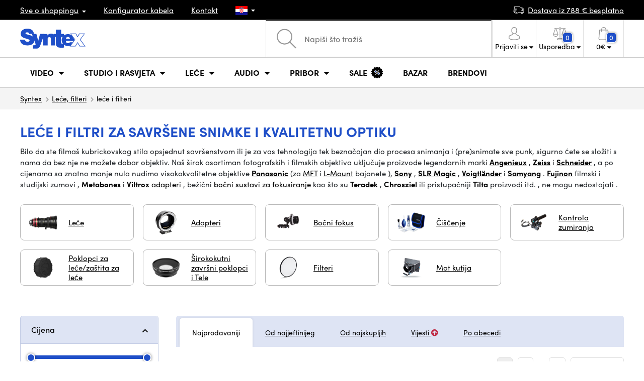

--- FILE ---
content_type: text/html; charset=UTF-8
request_url: https://www.syntex.hr/le-e-filteri-le-e-i-filteri
body_size: 51248
content:
<!doctype html>
<html lang="cs" class="cc--light-funky">
<head>
	<meta charset="utf-8">
	<meta name="viewport" content="width=device-width, initial-scale=1, user-scalable=no, maximum-scale=1, shrink-to-fit=no">
	<title>Leće i filtri – Profesionalna optika za film i fotografiju | Syntex.hr</title>
	<style> img, svg { max-width: 0px; height: auto; } </style>
	<link rel="stylesheet" href="https://use.typekit.net/xhw5loq.css">
	<link href="/styles/20260118-185811/css.css" rel="stylesheet" lazyload>
	<script>(function(a){_q=function(){return a;};$=function(f){typeof f==="function" && a.push(arguments);return $;};jQuery=$.ready=$;}([]));</script>
	<script>var mobileApp=0, mobilePromo=0, downloadPromo=0, eshopRoundIt=2, eshopLang='HR', eshopType = 'RETAIL';</script>

	<meta name="description" content="Pogledajte naš širok asortiman leća i filtara za filmske stvaratelje i fotografe. U ponudi su legendarni brendovi poput Angenieux,">
	<meta name="twitter:card" content="summary">
	<meta name="twitter:title" content="Leće i filtri – Profesionalna optika za film i fotografiju | Syntex.hr">
	<meta name="twitter:description" content="Pogledajte naš širok asortiman leća i filtara za filmske stvaratelje i fotografe. U ponudi su legendarni brendovi poput Angenieux,">
	<meta name="twitter:image" content="https://www.syntex.hr/media/facebook/HR_fbshare.png">

	<meta property="og:title" content="Leće i filtri – Profesionalna optika za film i fotografiju | Syntex.hr">
	<meta property="og:description" content="Pogledajte naš širok asortiman leća i filtara za filmske stvaratelje i fotografe. U ponudi su legendarni brendovi poput Angenieux,">
	<meta property="og:image" content="https://www.syntex.hr/media/facebook/HR_fbshare.png">
	<meta property="og:site_name" content="SYNTEX.HR">
	<meta property="og:url" content="https://www.syntex.hr/le-e-filteri-le-e-i-filteri">
	<link rel="shortcut icon" href="/favicon.ico">
	<meta name="robots" content="index, follow">
		<script type="application/ld+json"> {
		"@context": "https://schema.org", "@type":
		"Organization", "url": "https://www.syntex.hr/",
		"logo": "https://www.syntex.hr/styles/img/logo.svg"
	} </script>
		<script> var GTMTag='GTM-K3JGTHNJ'; window.dataLayer = window.dataLayer || []; </script>
		</head>
<body class="preload">
  <div class="web-wrap" id="top">
		<div class="top-info">
			<div class="container">
				<ul>
					<li class="has-dropdown">
						<a href="/all-about-shopping"><span>Sve o shoppingu</span></a>
						<ul class="dropdown">
							<li><a href="/i/dostava-i-pla-anje">
								Dostava i plaćanje</a></li>
							<li><a href="/i/syntex-op-i-uvjeti-poslovanja">
								Odredbe i uvjeti</a></li>
							<li><a href="/i/uvjeti-koristenja-web-stranice">
								Uvjeti korištenja web stranice</a></li>
							<li><a href="/i/praska-trgovina">
								Praška trgovina</a></li>
							<li><a href="/i/trgovina-u-bratislavi">
								Trgovina u Bratislavi</a></li>
						</ul>
					</li>
					<li><a href="/kabeli-i-konektori-konfigurator-kabela">
						<span>Konfigurator kabela</span></a></li>
					<li><a href="/i/kontakt">
						Kontakt</a></li>
					<li class="lang has-dropdown">
						<a href="/"><img src="/styles/flags/HR.svg"/></a>
						<ul class="dropdown">
							<li><a href="https://www.syntex.cz/"><img src="/styles/flags/CZ.svg"/> CZ</a></li>
							<li><a href="https://www.syntex.sk/"><img src="/styles/flags/SK.svg"/> SK</a></li>
							<li><a href="https://www.syntex.tv/"><img src="/styles/flags/EU.svg"/> EU</a></li>
							<li><a href="https://www.syntexshop.hu/"><img src="/styles/flags/HU.svg"/> HU</a></li>
							<li><a href="https://www.syntexshop.at/"><img src="/styles/flags/AT.svg"/> AT</a></li>
							<li><a href="https://www.syntexshop.de/"><img src="/styles/flags/DE.svg"/> DE</a></li>
							<li><a href="https://www.syntex.si/"><img src="/styles/flags/SI.svg"/> SI</a></li>
							<li><a href="https://www.syntex.hr/"><img src="/styles/flags/HR.svg"/> HR</a></li>
						</ul>
					</li>
				</ul>
				<ul>
					<li><a href="/i/dostava-i-pla-anje"><img src="/styles/img/car.svg"/><span>
						Dostava iz						788						€ besplatno</span></a></li>
														</ul>
			</div>
		</div>				<div class="header-placeholder"><div class="header-main">
			<header>
				<div class="header-main__top"><div class="container">
					<a href="/" class="logo"><img src="/styles/img/logo.svg"/></a>
					<ul class="tools">
						<li class="tools-search">
							<a href="" class="search-open"><span>
								<svg xmlns="http://www.w3.org/2000/svg" viewBox="0 0 450 449.09"><path d="M446.36,427.62,315,297.29A178.84,178.84,0,0,0,359.1,179.55C359.1,80.48,278.52,0,179.55,0S0,80.58,0,179.55,80.58,359.1,179.55,359.1A178.84,178.84,0,0,0,297.29,315L428.62,445.36a12.67,12.67,0,0,0,8.87,3.73,12.31,12.31,0,0,0,8.87-3.73A12.63,12.63,0,0,0,446.36,427.62ZM25.12,179.55C25.12,94.4,94.4,25.21,179.45,25.21S333.79,94.49,333.79,179.55,264.61,334,179.45,334,25.12,264.7,25.12,179.55Z" style="fill:#969696"/></svg>
							</span><strong>Traži</strong></a>
							<form class="search" method="get" action="/search" id="sform" autocomplete="off">
								<input type="text" id="squery" name="q" value="" placeholder="Napiši što tražiš" />
								<span><svg xmlns="http://www.w3.org/2000/svg" viewBox="0 0 450 449.09"><path d="M446.36,427.62,315,297.29A178.84,178.84,0,0,0,359.1,179.55C359.1,80.48,278.52,0,179.55,0S0,80.58,0,179.55,80.58,359.1,179.55,359.1A178.84,178.84,0,0,0,297.29,315L428.62,445.36a12.67,12.67,0,0,0,8.87,3.73,12.31,12.31,0,0,0,8.87-3.73A12.63,12.63,0,0,0,446.36,427.62ZM25.12,179.55C25.12,94.4,94.4,25.21,179.45,25.21S333.79,94.49,333.79,179.55,264.61,334,179.45,334,25.12,264.7,25.12,179.55Z" style="fill:#969696"/></svg></span>
								<a href="" class="search-close" autocomplete="off"><i class="fas fa-times"></i></a>
							</form>
						</li>						<li class="js-click">							<a href="/eshop/loginform">
								<span><svg xmlns="http://www.w3.org/2000/svg" viewBox="0 0 410.76 482.9"><g id="Vrstva_2" data-name="Vrstva 2"><g id="Capa_1" data-name="Capa 1"><path d="M203.63,260.2h3.2c29.3-.5,53-10.8,70.5-30.5,38.5-43.4,32.1-117.8,31.4-124.9-2.5-53.3-27.7-78.8-48.5-90.7C244.73,5.2,226.63.4,206.43,0h-1.7c-11.1,0-32.9,1.8-53.8,13.7s-46.6,37.4-49.1,91.1c-.7,7.1-7.1,81.5,31.4,124.9C150.63,249.4,174.33,259.7,203.63,260.2Zm-75.1-152.9c0-.3.1-.6.1-.8,3.3-71.7,54.2-79.4,76-79.4h1.2c27,.6,72.9,11.6,76,79.4a2,2,0,0,0,.1.8c.1.7,7.1,68.7-24.7,104.5-12.6,14.2-29.4,21.2-51.5,21.4h-1c-22-.2-38.9-7.2-51.4-21.4C121.63,176.2,128.43,107.9,128.53,107.3Z" style="fill:#969696"/><path d="M410.73,383.6v-.3c0-.8-.1-1.6-.1-2.5-.6-19.8-1.9-66.1-45.3-80.9l-1-.3c-45.1-11.5-82.6-37.5-83-37.8a13.5,13.5,0,1,0-15.5,22.1c1.7,1.2,41.5,28.9,91.3,41.7,23.3,8.3,25.9,33.2,26.6,56a20.08,20.08,0,0,0,.1,2.5c.1,9-.5,22.9-2.1,30.9-16.2,9.2-79.7,41-176.3,41-96.2,0-160.1-31.9-176.4-41.1-1.6-8-2.3-21.9-2.1-30.9,0-.8.1-1.6.1-2.5.7-22.8,3.3-47.7,26.6-56,49.8-12.8,89.6-40.6,91.3-41.7a13.5,13.5,0,0,0-15.5-22.1c-.4.3-37.7,26.3-83,37.8-.4.1-.7.2-1,.3C2,314.7.73,361,.13,380.7a20.08,20.08,0,0,1-.1,2.5v.3c-.1,5.2-.2,31.9,5.1,45.3a12.83,12.83,0,0,0,5.2,6.3c3,2,74.9,47.8,195.2,47.8s192.2-45.9,195.2-47.8a13.38,13.38,0,0,0,5.2-6.3C410.93,415.5,410.83,388.8,410.73,383.6Z" style="fill:#969696"/></g></g></svg></span>
								<strong class="has-dropdown">Prijaviti se<img src="/styles/img/dropdown-black.svg"></strong>
							</a>
							<div class="login-dropdown dropdown">
								<form action="/eshop/login" method="post">
									<div class="form-group">
										<label>E-mail:</label>
										<input type="email" class="form-control" value="" name="loginemail" required>
									</div>
																		<div class="form-group">
										<label>Lozinka:<a href="/eshop/forgotpassword">Zaboravljena lozinka</a></label>
										<input type="password" class="form-control" value="" name="loginpassword" required>
									</div>
																		<div class="buttons-divide mb-3">
										<button type="submit" class="btn btn-success">Prijaviti se</button>
										<span>ili</span>
										<a href="https://www.facebook.com/v15.0/dialog/oauth?scope=email&state=595479b69e0ab61717efe70bbf2b1799&response_type=code&approval_prompt=auto&redirect_uri=https%3A%2F%2Fwww.syntex.hr%2F%3Ffacebook%3D1&client_id=516606982478176" class="btn btn-fb"><span><i class="fab fa-facebook-f"></i>&nbsp;&nbsp;Prijavite se putem Facebooka</span></a>										<a href="https://accounts.google.com/o/oauth2/auth?response_type=code&access_type=online&client_id=19588025809-v61tok6nae6ogack3b5lgb909tv5smet.apps.googleusercontent.com&redirect_uri=https://www.syntex.hr/?google=1&state&scope=email%20profile&approval_prompt=auto" class="btn btn-google  mt-2"><span><i class="fab fa-google"></i>&nbsp;&nbsp;Google prijava</span></a>										<a href="https://appleid.apple.com/auth/authorize?response_type=code&response_mode=form_post&client_id=tv.syntex.login&redirect_uri=https%3A%2F%2Fwww.syntex.hr%2F%3Fapple%3D1&state=86dd2536c2&scope=name+email" class="btn btn-apple  mt-2"><span><i class="fab fa-apple"></i>&nbsp;&nbsp;AppleID prijava</span></a>																				<span>ili</span>
										<a href="/eshop/register" class="btn btn-primary">Registrirati se</a>
									</div>
								</form>
							</div>
						</li>
						<li id="compareHeader">
							<a class="compareURL">
								<span>
									<svg xmlns="http://www.w3.org/2000/svg" viewBox="0 0 437.74 419"><g id="Vrstva_2" data-name="Vrstva 2"><g id="Layer_1" data-name="Layer 1"><path d="M437.51,226.27a8.86,8.86,0,0,0-.06-1.15l-.39-1.09c0-.08-.05-.16-.09-.25L376.43,54H392.6a9.13,9.13,0,0,0,0-18.26H254.4A36.4,36.4,0,0,0,228.32,9.68V9.13a9.13,9.13,0,1,0-18.26,0v.55A36.44,36.44,0,0,0,184,35.76H45.79a9.13,9.13,0,1,0,0,18.26H61L.77,223.79.69,224l-.39,1.1a7.47,7.47,0,0,0-.07,1.15A9,9,0,0,0,0,227.42a82.14,82.14,0,1,0,164.28,0,8.67,8.67,0,0,0-.23-1.15,8.86,8.86,0,0,0-.06-1.15L163.6,224c0-.08,0-.16-.09-.25L103,54h81A36.47,36.47,0,0,0,210.06,80.1v275H159.33c-11.79,0-22.24,7.53-25.71,18L119.53,406.3a9.12,9.12,0,0,0,8.4,12.7H310.46a9.13,9.13,0,0,0,8.4-12.7L305,373.84a27.34,27.34,0,0,0-26-18.73H228.32V80.1A36.44,36.44,0,0,0,254.4,54h80.1L274.23,223.79l-.08.23-.39,1.1a9,9,0,0,0-.07,1.15,9,9,0,0,0-.23,1.15,82.14,82.14,0,1,0,164.28,0A8.67,8.67,0,0,0,437.51,226.27Zm-355.37,65A64,64,0,0,1,18.9,236.55H145.38A64,64,0,0,1,82.14,291.31Zm60-73H22.1L81.64,54h.71ZM288,380.3l8.69,20.45h-155l9-21.14a9.13,9.13,0,0,1,8.66-6.24H279.05C283,373.37,286.47,375.88,288,380.3ZM219.19,63.14a18.26,18.26,0,1,1,18.26-18.25A18.27,18.27,0,0,1,219.19,63.14ZM355.1,54h.71l59.81,164.27h-120Zm.5,237.29a64,64,0,0,1-63.23-54.76H418.84A64,64,0,0,1,355.6,291.31Z" style="fill:#969696"/></g></g></svg>
									<span id="comparisonCount">0</span>
								</span>
								<strong class="has-dropdown">Usporedba<img src="/styles/img/dropdown-black.svg"></strong>
							</a>
							<div class="compare-dropdown dropdown" id="compareContent">
																	<div class="delivery-info">
	Dodajte proizvode u usporedbu, oni će se pojaviti ovdje i moći ćete usporediti parametre.</div>
															</div>
						</li>						<li id="carthover">
							<a href="/eshop/basket">
								<span>
								<svg xmlns="http://www.w3.org/2000/svg" viewBox="0 0 391.4 489"><g id="Vrstva_2" data-name="Vrstva 2"><g id="Capa_1" data-name="Capa 1"><path d="M391.3,422.7l-28-315.3a13.48,13.48,0,0,0-13.4-12.3H292.3a96.61,96.61,0,0,0-193.2,0H41.5a13.41,13.41,0,0,0-13.4,12.3L.1,422.7c0,.4-.1.8-.1,1.2C0,459.8,32.9,489,73.4,489H318c40.5,0,73.4-29.2,73.4-65.1A4.87,4.87,0,0,0,391.3,422.7ZM195.7,27a69.67,69.67,0,0,1,69.6,68.1H126.1A69.67,69.67,0,0,1,195.7,27ZM318,462H73.4c-25.4,0-46-16.8-46.4-37.5L53.8,122.2H99v41a13.5,13.5,0,0,0,27,0v-41H265.3v41a13.5,13.5,0,0,0,27,0v-41h45.2l26.9,302.3C364,445.2,343.3,462,318,462Z" style="fill:#969696"/></g></g></svg>
								<span id="setnumproducts">0</span></span>
								<strong class="has-dropdown"><span id="settotalprice">0</span> €<img src="/styles/img/dropdown-black.svg"></strong>
							</a>
							<div class="cart-dropdown dropdown" id="b-cart-content">
									<div class="delivery-info">
		Nemate ništa u kolicima, zar nije šteta?	</div>
								</div>						</li>
						<li class="open-mobile">
							<button class="hamburger hamburger--collapse hamburger--accessible js-hamburger" type="button">
							  	<span class="hamburger-box"><span class="hamburger-inner"></span></span>
								<span class="hamburger-label">Menu</span>
							</button>
						</li>
					</ul>
				</div></div>
								<div class="header-main__nav"><div class="container">
				<nav>
					<ul>
									<li class="hassubmenu">
				<em>					<span>Video</span>
											<i class="fas fa-chevron-down"></i>
						<i class="fas fa-chevron-up"></i>
						<span class="ico-select">
							<svg viewBox="0 0 292.36 164.45"><path d="M286.93,133.33,159,5.42a17.94,17.94,0,0,0-25.7,0L5.42,133.33a17.93,17.93,0,0,0,0,25.69,17.59,17.59,0,0,0,12.85,5.43H274.09a18.17,18.17,0,0,0,12.84-31.12Z"></path></svg>
						</span>
														</em>									<div class="submenu dropdown">
						<div class="submenu__header"><a href="/daske-za-rezanje-rezije-pretvaraci-pretvaraci-signala" class="submenu__header__btn">Video pretvarači</a><a href="/softver-upravljacki-programi-diskovni-nizovi-video-montaza-i-montaza__blackmagic-design" class="submenu__header__btn">daVinci Resolve</a><a href="/grass-valley" class="submenu__header__btn submenu__header__btn--dark">EDIUS 11</a><a href="/softver-upravljacki-programi-diskovni-nizovi-softver__vmix" class="submenu__header__btn submenu__header__btn--dark">vMix</a><a href="/search?q=Avmatrix+shark" class="submenu__header__btn submenu__header__btn--border">Nove AV Matrix režije</a></div>						<div class="submenu__body">
														<div class="submenu__links">
								<div class="submenu__links__section"><strong><a href="/fotoaparati">Fotoaparati</a></strong><ul><li><a href="/fotoaparati-digitalno-kino">Digitalno kino</a></li><li><a href="/fotoaparati-emitiranje">Emitiranje</a></li><li><a href="/fotoaparati-akcijske-kamere">Akcijske kamere</a></li><li><a href="/fotoaparati-kompaktni-fotoaparati">Kompaktni fotoaparati</a></li><li><a href="/fotoaparati-ptz-kamere">PTZ kamere</a></li><li><a href="/streaming-stream-kamere">Stream kamere</a></li><li><a href="/fotoaparati-sigurnosne-ip-kamere">Sigurnosne IP kamere</a></li></ul></div><div class="submenu__links__section"><strong><a href="/le-e-filteri-le-e-i-filteri">LEĆE I FILTERI</a></strong><ul><li><a href="/le-e-filteri-le-e">Leće</a></li><li><a href="/le-e-filteri-cis-enje">Čišćenje</a></li><li><a href="/le-e-filteri-filteri">Filteri</a></li></ul></div><div class="submenu__links__section"><strong><a href="/daske-za-rezanje-rezije-pretvaraci-bezicni-video-prijenos">Bežični video prijenos</a></strong><ul><li><a href="/daske-za-rezanje-rezije-pretvaraci-bezicni-video-prijenos__input%20wireless%20video_sdi">SDI prijenos</a></li><li><a href="/daske-za-rezanje-rezije-pretvaraci-bezicni-video-prijenos__input%20wireless%20video_hdmi">HDMI prijenos</a></li><li><a href="/daske-za-rezanje-rezije-pretvaraci-bezicni-video-prijenos__hollyland">Holllyland</a></li></ul></div><div class="submenu__links__section"><strong><a href="/daske-za-rezanje-rezije-pretvaraci">Daske za rezanje, režije, pretvarači</a></strong><ul><li><a href="/daske-za-rezanje-rezije-pretvaraci-smjer">Smjer</a></li><li><a href="/daske-za-rezanje-rezije-pretvaraci-mobilne-sobe-za-ure-ivanje-uzivo">Mobilne sobe za uređivanje uživo</a></li><li><a href="/streaming-smjer-strujanja">Smjer strujanja</a></li><li><a href="/softver-upravljacki-programi-diskovni-nizovi-softverski-troskovi">Softverski troškovi</a></li><li><a href="/daske-za-rezanje-rezije-pretvaraci-pretvaraci-signala">Pretvarači signala</a></li><li><a href="/videorekorderi-terenski-snimaci-monitori">Terenski snimači/monitori</a></li><li><a href="/videorekorderi-studijske-snimace">Studijske snimače</a></li><li><a href="/videorekorderi-video-snimanje">Video snimanje</a></li></ul></div><div class="submenu__links__section"><strong><a href="/kabeli-i-konektori">Kabeli i konektori</a></strong><ul><li><a href="/kabeli-i-konektori-sdi-kablovi">SDI kablovi</a></li><li><a href="/kabeli-i-konektori-hdmi-kabeli">HDMI kabeli</a></li><li><a href="/kabeli-i-konektori-kablovi-na-bubnju">Kablovi na bubnju</a></li><li><a href="/kabeli-i-konektori-spremni-opticki-kablovi">Spremni optički kablovi</a></li><li><a href="/kabeli-i-konektori-thunderbolt-kabeli">Thunderbolt kabeli</a></li></ul></div><div class="submenu__links__section"><strong><a href="/daske-za-rezanje-rezije-pretvaraci-interkom-tally">Interkom/Tally</a></strong><ul><li><a href="/daske-za-rezanje-rezije-pretvaraci-interkom-tally__hollyland">Hollyland komunikacija</a></li><li><a href="/daske-za-rezanje-rezije-pretvaraci-interkom-tally__avmatrix">AV Matrix Tally</a></li></ul></div><div class="submenu__links__section"><strong><a href="/monitori">Monitori</a></strong><ul></ul></div>							</div>
																					<div class="submenu__promo">
								<div class="submenu__promo__box lazyload" data-bg="/media/submenu/computeredit.png"><strong>Kamere</strong><a href="/fotoaparati__panasonic">Panasonic</a><a href="/fotoaparati__sony">Sony</a><a href="/fotoaparati__blackmagic-design">Blackmagic Design</a></div><div class="submenu__promo__box lazyload" data-bg="/media/submenu/computeredit.png"><strong>Kamere</strong><a href="/fotoaparati__red">RED</a><a href="/fotoaparati__fujifilm">FUJIFILM</a><a href="/fotoaparati__nikon">Nikon</a></div><div class="submenu__promo__box lazyload" data-bg="/media/submenu/computeredit.png"><strong>Kamere</strong><a href="/fotoaparati__dji">DJI</a><a href="/fotoaparati__insta360">Insta360</a></div>							</div>
													</div>
					</div>
							</li>
						<li class="hassubmenu">
				<em>					<span>Studio i rasvjeta</span>
											<i class="fas fa-chevron-down"></i>
						<i class="fas fa-chevron-up"></i>
						<span class="ico-select">
							<svg viewBox="0 0 292.36 164.45"><path d="M286.93,133.33,159,5.42a17.94,17.94,0,0,0-25.7,0L5.42,133.33a17.93,17.93,0,0,0,0,25.69,17.59,17.59,0,0,0,12.85,5.43H274.09a18.17,18.17,0,0,0,12.84-31.12Z"></path></svg>
						</span>
														</em>									<div class="submenu dropdown">
						<div class="submenu__header"><a href="/manfrotto" class="submenu__header__btn">Manfotto TOP</a><a href="/svjetla__smallrig" class="submenu__header__btn">SmallRig TOP svjetla</a><a href="/monitori-monitori__feelworld" class="submenu__header__btn submenu__header__btn--dark">Feelword TOP monitori</a><a href="/monitori-monitori__portkeys" class="submenu__header__btn submenu__header__btn--dark">Portkeys TOP monitori</a></div>						<div class="submenu__body">
														<div class="submenu__links">
								<div class="submenu__links__section"><strong><a href="/svjetla-prijenosna-svjetla">Prijenosna svjetla</a></strong><ul><li><a href="/svjetla-studijska-svjetla">Studijska svjetla</a></li><li><a href="/svjetla-tronosci-za-svjetla">Tronošci za svjetla</a></li><li><a href="/svjetla-svjetla-kamere">Svjetla kamere</a></li><li><a href="/svjetla-pribor">Pribor</a></li><li><a href="/svjetla-tronosci-za-svjetla">Tronošci za svjetla</a></li></ul></div><div class="submenu__links__section"><strong><a href="/streaming">Streaming</a></strong><ul><li><a href="/streaming-smjer-strujanja">Smjer strujanja</a></li><li><a href="/streaming-stream-kamere">Stream kamere</a></li><li><a href="/rezanje-karata">Streaming kartice</a></li><li><a href="/streaming-koderi">Koderi</a></li></ul></div><div class="submenu__links__section"><strong><a href="/daske-za-rezanje-rezije-pretvaraci">Daske za rezanje, režije, pretvarači</a></strong><ul><li><a href="/daske-za-rezanje-rezije-pretvaraci-keying">Keying</a></li></ul></div><div class="submenu__links__section"><strong><a href="/monitori-monitori">Monitori</a></strong><ul><li><a href="/monitori-monitori-kamera">Monitori kamera</a></li><li><a href="/monitori-studijski-monitori">Studijski monitori</a></li><li><a href="/monitori-pronalazaci">Pronalazači</a></li><li><a href="/monitori-pricvrs-ivanje-monitora">Pričvršćivanje monitora</a></li><li><a href="/monitori-sjenila-za-monitore">Sjenila za monitore</a></li><li><a href="/monitori-monitori-za-nadzor">Monitori za nadzor</a></li></ul></div><div class="submenu__links__section"><strong><a href="/stativi-slajderi-kardani">Stativi, slajderi, kardani</a></strong><ul><li><a href="/stativi-slajderi-kardani-stalci-za-mikrofon">Stalci za mikrofon</a></li><li><a href="/stativi-slajderi-kardani-stativi">Stativi</a></li></ul></div>							</div>
																				</div>
					</div>
							</li>
						<li class="hassubmenu">
				<em>					<span>Leće</span>
											<i class="fas fa-chevron-down"></i>
						<i class="fas fa-chevron-up"></i>
						<span class="ico-select">
							<svg viewBox="0 0 292.36 164.45"><path d="M286.93,133.33,159,5.42a17.94,17.94,0,0,0-25.7,0L5.42,133.33a17.93,17.93,0,0,0,0,25.69,17.59,17.59,0,0,0,12.85,5.43H274.09a18.17,18.17,0,0,0,12.84-31.12Z"></path></svg>
						</span>
														</em>									<div class="submenu dropdown">
						<div class="submenu__header"></div>						<div class="submenu__body">
														<div class="submenu__links">
								<div class="submenu__links__section"><strong><a href="/le-e-filteri-le-e-i-filteri">LEĆE I FILTERI</a></strong><ul><li><a href="/le-e-filteri-le-e__bayonet_ef,ef-m">EF mount</a></li><li><a href="/le-e-filteri-le-e__bayonet_x-mount">Fuji X-mount</a></li><li><a href="/le-e-filteri-le-e__bayonet_e-mount">E mount</a></li><li><a href="/le-e-filteri-le-e__bayonet_rf">RF mount</a></li><li><a href="/le-e-filteri-le-e__bayonet_mft">m43 MFT</a></li><li><a href="/le-e-filteri-le-e__bayonet_b4-2-3">B4 broadcast</a></li><li><a href="/le-e-filteri-le-e__bayonet_pl">PL mount</a></li><li><a href="/le-e-filteri-le-e__bayonet_z-mount">Nikon Z-mount</a></li><li><a href="/le-e-filteri-le-e__bayonet_l-mount">L mount</a></li><li><a href="/le-e-filteri-le-e__anamorfni_ano">Anamorfni</a></li></ul></div><div class="submenu__links__section"><strong><a href="/le-e-filteri-le-e-i-filteri">LEĆE I FILTERI</a></strong><ul><li><a href="/le-e-filteri-le-e-i-filteri__filter-type_uv-filter">UV Filters</a></li><li><a href="/le-e-filteri-le-e-i-filteri__filter-type_variable-nd">Variable ND</a></li><li><a href="/le-e-filteri-le-e-i-filteri__moment">Moment</a></li><li><a href="/le-e-filteri-le-e-i-filteri__kfc">KF Concept</a></li><li><a href="/le-e-filteri-filteri__format_4x5-65">4x5,65 Filters</a></li></ul></div><div class="submenu__links__section"><strong><a href="/le-e-filteri-adapteri">Adapteri</a></strong><ul><li><a href="/le-e-filteri-adapteri">Adapteri</a></li><li><a href="/le-e-filteri-adapteri__step-up-down-ring_ano">Step-up prsten za objektive</a></li></ul></div><div class="submenu__links__section"><strong><a href="/le-e-filteri-kontrola-zumiranja">Kontrola zumiranja</a></strong><ul><li><a href="/le-e-filteri-bocni-fokus">Bočni fokus</a></li><li><a href="/le-e-filteri-mat-kutija">Mat kutija</a></li><li><a href="/le-e-filteri-kontrola-zumiranja">Kontrola zumiranja</a></li><li><a href="/le-e-filteri-sirokokutni-zavrsni-poklopci-i-tele">Širokokutni završni poklopci i Tele</a></li></ul></div><div class="submenu__links__section"><strong><a href="/le-e-filteri-le-e-i-filteri">LEĆE I FILTERI</a></strong><ul><li><a href="/le-e-filteri-cis-enje">Čišćenje</a></li><li><a href="/le-e-filteri-poklopci-za-le-e-zastita-za-le-e">Poklopci za leće/zaštita za leće</a></li></ul></div>							</div>
																				</div>
					</div>
							</li>
						<li class="hassubmenu">
				<em>					<span>Audio</span>
											<i class="fas fa-chevron-down"></i>
						<i class="fas fa-chevron-up"></i>
						<span class="ico-select">
							<svg viewBox="0 0 292.36 164.45"><path d="M286.93,133.33,159,5.42a17.94,17.94,0,0,0-25.7,0L5.42,133.33a17.93,17.93,0,0,0,0,25.69,17.59,17.59,0,0,0,12.85,5.43H274.09a18.17,18.17,0,0,0,12.84-31.12Z"></path></svg>
						</span>
														</em>									<div class="submenu dropdown">
						<div class="submenu__header"></div>						<div class="submenu__body">
														<div class="submenu__links">
								<div class="submenu__links__section"><strong><a href="/audio-mikrofoni">Mikrofoni</a></strong><ul><li><a href="/audio-mikrofoni-kamere">Mikrofoni kamere</a></li><li><a href="/audio-studijski-mikrofoni">Studijski mikrofoni</a></li><li><a href="/audio-reverni-mikrofoni">Reverni mikrofoni</a></li><li><a href="/audio-bezicni-sustavi">Bežični sustavi</a></li><li><a href="/audio-pribor">Pribor</a></li><li><a href="/stativi-slajderi-kardani-stalci-za-mikrofon">Stalci za mikrofon</a></li></ul></div><div class="submenu__links__section"><strong><a href="/audio-slusalice">Slušalice</a></strong><ul><li><a href="/audio-slusalice__sennheiser">Sennheiser slušalice</a></li><li><a href="/audio-slusalice__rode">RODE slušalice</a></li><li><a href="/audio-slusalice__yamaha">Yamaha slušalice</a></li></ul></div><div class="submenu__links__section"><strong><a href="/monitori">Monitori</a></strong><ul><li><a href="/monitori-monitori-kamera?cmax_0=199&vmax_0=11700">Niska cijena</a></li><li><a href="/monitori-monitori-kamera?cmin_0=199&vmin_0=0&cmax_0=537&vmax_0=11700">Srednja cijena</a></li></ul></div><div class="submenu__links__section"><strong><a href="/audio-mikseri">Mikseri</a></strong><ul><li><a href="/audio-mikseri__rode">Mix Rode</a></li><li><a href="/audio-mikseri__presonus">Mix Presonus</a></li></ul></div><div class="submenu__links__section"><strong><a href="/kabeli-i-konektori">Kabeli i konektori</a></strong><ul><li><a href="/kabeli-i-konektori-audio-kablovi">Audio kablovi</a></li><li><a href="/audio-rekorderi">Rekorderi</a></li><li><a href="/audio-audio-sucelje">Audio sučelje</a></li></ul></div>							</div>
																				</div>
					</div>
							</li>
						<li class="hassubmenu">
				<em>					<span>Pribor</span>
											<i class="fas fa-chevron-down"></i>
						<i class="fas fa-chevron-up"></i>
						<span class="ico-select">
							<svg viewBox="0 0 292.36 164.45"><path d="M286.93,133.33,159,5.42a17.94,17.94,0,0,0-25.7,0L5.42,133.33a17.93,17.93,0,0,0,0,25.69,17.59,17.59,0,0,0,12.85,5.43H274.09a18.17,18.17,0,0,0,12.84-31.12Z"></path></svg>
						</span>
														</em>									<div class="submenu dropdown">
						<div class="submenu__header"></div>						<div class="submenu__body">
														<div class="submenu__links">
								<div class="submenu__links__section"><strong><a href="/stativi-slajderi-kardani">Stativi, slajderi, kardani</a></strong><ul><li><a href="/stativi-slajderi-kardani-stativi">Stativi</a></li><li><a href="/stativi-slajderi-kardani-tronozne-ploce">Tronožne ploče</a></li><li><a href="/stativi-slajderi-kardani-tronosci-za-svjetla">Tronošci za svjetla</a></li><li><a href="/stativi-slajderi-kardani-stolni-stativi">Stolni stativi</a></li><li><a href="/stativi-slajderi-kardani-kardanski">Kardanski</a></li><li><a href="/stativi-slajderi-kardani-klizaci">Klizači</a></li></ul></div><div class="submenu__links__section"><strong><a href="/baterije-punjenje-izvori-baterija">Baterija</a></strong><ul><li><a href="/baterije-punjenje-izvori-baterija__mount-type_v-nosac">V-Mount baterija</a></li><li><a href="/baterije-punjenje-izvori-baterija__sony">Sony NP baterija</a></li><li><a href="/baterije-punjenje-izvori-baterija-14-4v">Baterija 14.4V</a></li><li><a href="/baterije-punjenje-izvori-baterija-7-2v">Baterija 7.2V</a></li><li><a href="/baterije-punjenje-izvori-punjaci-14-4v">Punjači 14.4V</a></li><li><a href="/baterije-punjenje-izvori-punjaci-7-2v">Punjači 7.2V</a></li><li><a href="/baterije-punjenje-izvori-plocice-za-baterije">Pločice za baterije</a></li><li><a href="/baterije-punjenje-izvori-napajanje">Napajanje</a></li></ul></div><div class="submenu__links__section"><strong><a href="/pribor-kavezi-torbe-karte-karte-citaci">Karte, čitači</a></strong><ul><li><a href="/pribor-kavezi-torbe-karte-sd-kartice">SD kartice</a></li><li><a href="/pribor-kavezi-torbe-karte-ssd">SSD</a></li><li><a href="/pribor-kavezi-torbe-karte-cfast-kartice">CFAST kartice</a></li><li><a href="/pribor-kavezi-torbe-karte-cfexpress">CFexpress</a></li><li><a href="/pribor-kavezi-torbe-karte-crveni-mini-mag">CRVENI MINI-MAG</a></li><li><a href="/pribor-kavezi-torbe-karte-sd-kartice">SD kartice</a></li><li><a href="/pribor-kavezi-torbe-karte-sxs">SxS</a></li><li><a href="/pribor-kavezi-torbe-karte-xqd-kartice">XQD kartice</a></li><li><a href="/pribor-kavezi-torbe-karte-citaci-kartica">Čitači kartica</a></li></ul></div><div class="submenu__links__section"><strong><a href="/pribor-kavezi-torbe-karte-oprema-kavezi-pribor">Oprema, kavezi, pribor</a></strong><ul><li><a href="/pribor-kavezi-torbe-karte-gotovi-setovi">Gotovi setovi</a></li><li><a href="/pribor-kavezi-torbe-karte-15-i-19mm-pribor">15 i 19mm pribor</a></li><li><a href="/pribor-kavezi-torbe-karte-sipke-od-15-i-19-mm">Šipke od 15 i 19 mm</a></li><li><a href="/pribor-kavezi-torbe-karte-ploce-ispod-kamere">Ploče ispod kamere</a></li><li><a href="/pribor-kavezi-torbe-karte-rucke">Ručke</a></li><li><a href="/pribor-kavezi-torbe-karte-kavezi">Kavezi</a></li><li><a href="/pribor-kavezi-torbe-karte-carobna-ruka-ruke">Čarobna ruka - ruke</a></li><li><a href="/pribor-kavezi-torbe-karte-mat-kutija">Mat kutija</a></li><li><a href="/pribor-kavezi-torbe-karte-oslonci-za-ramena">Oslonci za ramena</a></li><li><a href="/pribor-kavezi-torbe-karte-vijci-odvijaci">Vijci, odvijači</a></li></ul></div><div class="submenu__links__section"><strong><a href="/kabeli-i-konektori">Kabeli i konektori</a></strong><ul><li><a href="/kabeli-i-konektori-hdmi-kabeli">HDMI kabeli</a></li><li><a href="/kabeli-i-konektori-sdi-kablovi">SDI kablovi</a></li><li><a href="/kabeli-i-konektori-kablovi-na-bubnju">Kablovi na bubnju</a></li><li><a href="/kabeli-i-konektori-spremni-opticki-kablovi">Spremni optički kablovi</a></li></ul></div><div class="submenu__links__section"><strong><a href="/pribor-kavezi-torbe-karte-torbe-koferi-kabanice">Torbe, koferi, kabanice</a></strong><ul><li><a href="/pribor-kavezi-torbe-karte-ruksaci-za-fotoaparate-i-fotografije">Ruksaci za fotoaparate i fotografije</a></li><li><a href="/pribor-kavezi-torbe-karte-torbice-za-odijela">Torbice za odijela</a></li><li><a href="/pribor-kavezi-torbe-karte-kabanice">Kabanice</a></li><li><a href="/pribor-kavezi-torbe-karte-ruksaci-za-fotoaparate-i-fotografije__moment">Moment</a></li></ul></div>							</div>
																				</div>
					</div>
							</li>
						<li>
				<a href="/sale">					<span>Sale</span>
																<svg  xmlns="http://www.w3.org/2000/svg" viewBox="0 0 478.19 488.03"><g id="Vrstva_2" data-name="Vrstva 2"><g id="Capa_1" data-name="Capa 1"><circle cx="174.24" cy="202.56" r="20.4" style="fill:#1f4fc7"></circle><circle cx="303.84" cy="285.36" r="20.4" style="fill:#1f4fc7"></circle><path d="M472,271l-7.4-10.1a31.84,31.84,0,0,1-.3-37.1l7.2-10.2a31.83,31.83,0,0,0-11-46.4l-11-5.9a31.69,31.69,0,0,1-16.3-33.3l2.1-12.3a31.76,31.76,0,0,0-30-37l-12.5-.5a31.88,31.88,0,0,1-29.2-22.9l-3.5-12A31.7,31.7,0,0,0,317,23l-11.5,4.9a31.69,31.69,0,0,1-36.2-8l-8.3-9.3a31.7,31.7,0,0,0-47.6.4l-8.2,9.4a31.8,31.8,0,0,1-36.1,8.5l-11.6-4.8a31.84,31.84,0,0,0-42.8,21l-3.3,12.1a31.58,31.58,0,0,1-28.8,23.3l-12.5.7a31.75,31.75,0,0,0-29.4,37.5L43,131a31.7,31.7,0,0,1-15.8,33.5l-10.9,6.1a31.73,31.73,0,0,0-10.2,46.5l7.4,10.1a31.84,31.84,0,0,1,.3,37.1l-7.2,10.2a31.83,31.83,0,0,0,11,46.4l11,5.9a31.69,31.69,0,0,1,16.3,33.3l-2.1,12.3a31.76,31.76,0,0,0,30,37l12.5.5a31.88,31.88,0,0,1,29.2,22.9l3.5,12a31.7,31.7,0,0,0,43.1,20.3l11.5-4.9a31.69,31.69,0,0,1,36.2,8l8.3,9.3a31.7,31.7,0,0,0,47.6-.4l8.2-9.4a31.8,31.8,0,0,1,36.1-8.5l11.6,4.8a31.84,31.84,0,0,0,42.8-21l3.3-12.1a31.58,31.58,0,0,1,28.8-23.3l12.5-.7a31.75,31.75,0,0,0,29.4-37.5l-2.3-12.3a31.7,31.7,0,0,1,15.8-33.5l10.9-6.1A31.7,31.7,0,0,0,472,271Zm-347.1-68.4a49.2,49.2,0,1,1,49.2,49.2A49.16,49.16,0,0,1,124.94,202.56Zm58.7,126.9a12,12,0,0,1-16.9,1.6h0a12,12,0,0,1-1.6-16.9l129.1-155.5a12,12,0,1,1,18.5,15.3Zm120.2,5.1a49.2,49.2,0,1,1,49.2-49.2A49.16,49.16,0,0,1,303.84,334.56Z" style="fill:#1f4fc7"></path></g></g></svg>
									</a>							</li>
						<li>
				<a href="/used">					<span>Bazar</span>
														</a>							</li>
						<li>
				<a href="/brands">					<span>Brendovi</span>
														</a>							</li>
								</ul>
					<ul class="only-mobile">
						<li><a href="/i/nas">
							Informacija</a></li>
						<li><a href="/i/showroom-praha">
							Izložbeni salon Prag</a></li>
						<li><a href="/i/kontakt">
							Kontakt</a></li>
						<li><a href="/kabeli-i-konektori-konfigurator-kabela">
							Konfigurator kabela</a></li>
					</ul>
					<ul class="only-mobile-lang">
						<li><a href="https://www.syntex.cz/"><img src="/styles/flags/CZ.svg"/><span>CZ</span></a></li>
						<li><a href="https://www.syntex.sk/"><img src="/styles/flags/SK.svg"/><span>SK</span></a></li>
						<li><a href="https://www.syntex.tv/"><img src="/styles/flags/EU.svg"/><span>EU</span></a></li>
						<li><a href="https://www.syntexshop.hu/"><img src="/styles/flags/HU.svg"/><span>HU</span></a></li>
						<li><a href="https://www.syntexshop.at/"><img src="/styles/flags/AT.svg"/><span>AT</span></a></li>
						<li><a href="https://www.syntexshop.de/"><img src="/styles/flags/DE.svg"/><span>DE</span></a></li>
						<li><a href="https://www.syntex.si/"><img src="/styles/flags/SI.svg"/><span>SI</span></a></li>
						<li><a href="https://www.syntex.hr/"><img src="/styles/flags/HR.svg"/><span>HR</span></a></li>
					</ul>
				</nav>
				</div></div>
							</header>
		</div></div>
				<div class="content-wrap">
<div class="breadcrumb-wrap">
	<div class="container">
		<ol class="breadcrumb">
			<li class="breadcrumb-item"><a href="/">Syntex</a></li>
			<li class="breadcrumb-item"><a href="/le-e-filteri">Leće, filteri</a></li><li class="breadcrumb-item">leće i filteri</li>		<script type="application/ld+json"> {
      		"@context": "https://schema.org",
      		"@type": "BreadcrumbList",
      		"itemListElement": [
				{ "@type": "ListItem", "position": 1, "name": "Leće, filteri", "item": "https://www.syntex.hr/le-e-filteri" },
				{ "@type": "ListItem", "position": 2, "name": "leće i filteri", "item": "https://www.syntex.hr/le-e-filteri-le-e-i-filteri" }
		]} </script>
				</ol>
	</div>
</div>
<div class="container category-main">
<script>var isB2B=0,websiteURL='https://www.syntex.hr',forceNoAjax=false,defaultHash='',doResetFilter=false,eshopBaseURL='',eshopBaseHASH='',inFilterReset=false,proceedWithReset=true,firstTimeFilter=true;</script>
<div class="container category-main">
			<h1 id="h1a">Leće i filtri za savršene snimke i kvalitetnu optiku</h1>
				<div class="seotexttop">
									<div id="seotexttop"><p class="Normal tm6"><span class="tm7">Bilo da ste filmaš kubrickovskog stila opsjednut savršenstvom ili je za vas tehnologija tek beznačajan dio procesa snimanja i (pre)snimate sve punk, sigurno ćete se složiti s nama da bez nje ne možete dobar objektiv. Naš širok asortiman fotografskih i filmskih objektiva uključuje proizvode legendarnih marki</span> <strong><u><a href="/angenieux"><span class="tm8">Angenieux</span></a></u></strong> <span class="tm7">,</span> <strong><u><a href="/zeiss"><span class="tm8">Zeiss</span></a></u></strong> <span class="tm7">i</span> <strong><u><a href="/schneider-optics"><span class="tm8">Schneider</span></a></u></strong> <span class="tm7">, a po cijenama sa znatno manje nula nudimo visokokvalitetne objektive</span> <strong><u><a href="/objektivy__panasonic"><span class="tm8">Panasonic</span></a></u></strong> (za <u><a href="/objektivy-a-filtry__bajonet_mft"><span class="tm7">MFT</span></a></u> i <u><a href="/objektivy-a-filtry__bajonet_l-mount"><span class="tm7">L-Mount</span></a></u> <span class="tm7">bajonete</span> ), <strong><u><a href="/objektivy__sony"><span class="tm8">Sony</span></a></u></strong> <span class="tm7">,</span> <strong><u><a href="/slr-magic"><span class="tm8">SLR Magic</span></a></u></strong> <span class="tm7">,</span> <strong><u><a href="/voigtlander"><span class="tm8">Voigtländer</span></a></u></strong> <span class="tm7">i</span> <strong><u><a href="/samyang"><span class="tm8">Samyang</span></a></u></strong> <span class="tm7">.</span> <strong><u><a href="/fujinon"><span class="tm8">Fujinon</span></a></u></strong> filmski i studijski zumovi <span class="tm7">,</span> <strong><u><a href="/metabones"><span class="tm8">Metabones</span></a></u></strong> <span class="tm7">i</span> <strong><u><a href="/viltrox"><span class="tm8">Viltrox</span></a></u></strong> <u><a href="/objektivy-a-filtry-adaptery"><span class="tm7">adapteri</span></a></u> <span class="tm7">, bežični</span> <u><a href="/objektivy-a-filtry-bocni-ostreni"><span class="tm7">bočni sustavi za fokusiranje</span></a></u> kao što su <strong><u><a href="/objektivy-a-filtry-bocni-ostreni"><span class="tm8">Teradek</span></a></u></strong> <span class="tm7">,</span> <strong><u><a href="/chrosziel"><span class="tm8">Chrosziel</span></a></u></strong> <span class="tm7">ili pristupačniji</span> <strong><u><a href="/tilta"><span class="tm8">Tilta</span></a></u></strong> proizvodi itd. <span class="tm7">, ne mogu nedostajati</span> <span class="tm7">.</span></p></div>
		</div>
	
			<div class="category-thumbs">
							<a href="/le-e-filteri-le-e" class="category-thumb">
					<span><img class="lazyload" data-src="/media/data/category/ang_5d80027f3f186.png" alt="Leće"></span>					<strong>Leće</strong>
				</a>
							<a href="/le-e-filteri-adapteri" class="category-thumb">
					<span><img class="lazyload" data-src="/media/data/category/metabones-t-smart-adapter-mark-iv-for-canon-ef-or-canon-ef-s-mount-lens-to-sony-e-mount-camera_5d80062012f29.png" alt="Adapteri"></span>					<strong>Adapteri</strong>
				</a>
							<a href="/le-e-filteri-bocni-fokus" class="category-thumb">
					<span><img class="lazyload" data-src="/media/data/category/ff_5d94f387c7f61.png" alt="Bočni fokus"></span>					<strong>Bočni fokus</strong>
				</a>
							<a href="/le-e-filteri-cis-enje" class="category-thumb">
					<span><img class="lazyload" data-src="/media/data/category/zeisscleaning_5dd9c88115fe4.png" alt="Čišćenje"></span>					<strong>Čišćenje</strong>
				</a>
							<a href="/le-e-filteri-kontrola-zumiranja" class="category-thumb">
					<span><img class="lazyload" data-src="/media/data/category/fujiservozoom_5d94f4572f957.png" alt="Kontrola zumiranja"></span>					<strong>Kontrola zumiranja</strong>
				</a>
							<a href="/le-e-filteri-poklopci-za-le-e-zastita-za-le-e" class="category-thumb">
					<span><img class="lazyload" data-src="/media/data/category/syntex-2022-03-14t105411-516_6239ee59a9cdb.png" alt="Poklopci za leće/zaštita za leće"></span>					<strong>Poklopci za leće/zaštita za leće</strong>
				</a>
							<a href="/le-e-filteri-sirokokutni-zavrsni-poklopci-i-tele" class="category-thumb">
					<span><img class="lazyload" data-src="/media/data/category/873544-00_5d94f4bcd3ee7.png" alt="Širokokutni završni poklopci i Tele"></span>					<strong>Širokokutni završni poklopci i Tele</strong>
				</a>
							<a href="/le-e-filteri-filteri" class="category-thumb">
					<span><img class="lazyload" data-src="/media/data/category/full-field-1-4b426f30-6295-48f6-b841-3a458ea5e478_5d94f53a852d5.png" alt="Filteri"></span>					<strong>Filteri</strong>
				</a>
							<a href="/le-e-filteri-mat-kutija" class="category-thumb">
					<span><img class="lazyload" data-src="/media/data/category/micromattebox-deluxe-rear-iso-1024x1024_5d94f5d9acfeb.png" alt="Mat kutija"></span>					<strong>Mat kutija</strong>
				</a>
					</div>
	
		<div class="category-wrap" id="eshopstart">
		<div class="category-filter">
			<a href="" class="filter-mobile js-filter-toggle">Filtriranje proizvoda</a>
			<div class="filter">
				<div class="filter__mobile">
					<a href="" class="btn btn-primary  js-filter-toggle">&times</a>
				</div>
				<div class="filter-group">
					<form action="?" id="ext-filter">
						<input type="hidden" name="sort" id="sort" value="0">
													<div class="filter-box is-open">
								<h3><a href="">Cijena</a></h3>
								<div class="in">
											<div class="slider-range-wrap">
			<div class="slider-range" id="slider0" data-id="slider0" data-cmin="0" data-cmax="184000" data-vmin="0" data-vmax="184000" data-step="1" data-range="true" data-suffix=" €" data-decimals="0"></div>
			<input type="hidden" name="vmin_0" value="0">
			<input type="hidden" name="vmax_0" value="184000">
			<input type="hidden" class="cmin" name="cmin_0" value="0">
			<input type="hidden" class="cmax" name="cmax_0" value="184000">
			<div class="from-to">
				<div class="slider-from"></div>
				<div class="slider-to"></div>
			</div>
		</div>

				<div class="checkbox-list mt-3">
			<label class="input-checkbox">
				<input type="checkbox" name="discounts"  value="1" class="inp-item__inp">
				<span class="inp-item">
					Prikaži samo promocije i popuste				</span>
			</label>
		</div>
										</div>
							</div>
										<div class="filter-box is-open">
				<h3><a href="#" class="f-filter__name">Dostupnost</a></h3>
				<div class="in">
				<div class="checkbox-list">

					<label class="input-checkbox">
						<input type="checkbox" name="availability" value="1"  class="inp-item__inp">
						<span class="inp-item">
							Na lageru <span class="c"></span>
						</span>
					</label>
			<label class="input-checkbox"><input class="inp-item__inp furl" type="checkbox"  name="sklad[]" value="2" data-typ="sklad" data-value="2" data-param="2"><span>Bratislava <span class="c"></span></span></label><label class="input-checkbox"><input class="inp-item__inp furl" type="checkbox"  name="sklad[]" value="3" data-typ="sklad" data-value="3" data-param="3"><span>Budapest <span class="c"></span></span></label><label class="input-checkbox"><input class="inp-item__inp furl" type="checkbox"  name="sklad[]" value="1" data-typ="sklad" data-value="1" data-param="1"><span>Praha <span class="c"></span></span></label>				</div>
				</div>
			</div>
			<div class="filter-box"><h3><a href="#" class="f-filter__name">Proizvođač</a></h3><div class="in"><div class="checkbox-list" id="fvyrobce" data-id="fvyrobce"><label class="input-checkbox"><input class="inp-item__inp furl" type="checkbox"  name="vyrobid[]" value="143" data-typ="vyrobce" data-value="143" data-param="angenieux"><span>Angenieux <span class="c"></span></span></label><label class="input-checkbox"><input class="inp-item__inp furl" type="checkbox"  name="vyrobid[]" value="140" data-typ="vyrobce" data-value="140" data-param="apple"><span>Apple <span class="c"></span></span></label><label class="input-checkbox"><input class="inp-item__inp furl" type="checkbox"  name="vyrobid[]" value="364" data-typ="vyrobce" data-value="364" data-param="atlas"><span>Atlas Lens <span class="c"></span></span></label><label class="input-checkbox"><input class="inp-item__inp furl" type="checkbox"  name="vyrobid[]" value="15" data-typ="vyrobce" data-value="15" data-param="blackmagic-design"><span>Blackmagic Design <span class="c"></span></span></label><label class="input-checkbox"><input class="inp-item__inp furl" type="checkbox"  name="vyrobid[]" value="300" data-typ="vyrobce" data-value="300" data-param="bright-tangerine"><span>BRIGHT TANGERINE <span class="c"></span></span></label><label class="input-checkbox"><input class="inp-item__inp furl" type="checkbox"  name="vyrobid[]" value="280" data-typ="vyrobce" data-value="280" data-param="canon"><span>Canon <span class="c"></span></span></label><label class="input-checkbox"><input class="inp-item__inp furl" type="checkbox"  name="vyrobid[]" value="182" data-typ="vyrobce" data-value="182" data-param="chrosziel"><span>Chrosziel <span class="c"></span></span></label><label class="input-checkbox"><input class="inp-item__inp furl" type="checkbox"  name="vyrobid[]" value="324" data-typ="vyrobce" data-value="324" data-param="dji"><span>DJI <span class="c"></span></span></label><label class="input-checkbox"><input class="inp-item__inp furl" type="checkbox"  name="vyrobid[]" value="362" data-typ="vyrobce" data-value="362" data-param="dulens"><span>Dulens <span class="c"></span></span></label><label class="input-checkbox"><input class="inp-item__inp furl" type="checkbox"  name="vyrobid[]" value="278" data-typ="vyrobce" data-value="278" data-param="dzofilm"><span>DZO Optics <span class="c"></span></span></label><label class="input-checkbox"><input class="inp-item__inp furl" type="checkbox"  name="vyrobid[]" value="333" data-typ="vyrobce" data-value="333" data-param="edelkrone"><span>EdelKrone <span class="c"></span></span></label><label class="input-checkbox"><input class="inp-item__inp furl" type="checkbox"  name="vyrobid[]" value="267" data-typ="vyrobce" data-value="267" data-param="fotga"><span>FOTGA <span class="c"></span></span></label><label class="input-checkbox"><input class="inp-item__inp furl" type="checkbox"  name="vyrobid[]" value="368" data-typ="vyrobce" data-value="368" data-param="freewell"><span>Freewell <span class="c"></span></span></label><label class="input-checkbox"><input class="inp-item__inp furl" type="checkbox"  name="vyrobid[]" value="322" data-typ="vyrobce" data-value="322" data-param="fujifilm"><span>Fujifilm <span class="c"></span></span></label><label class="input-checkbox"><input class="inp-item__inp furl" type="checkbox"  name="vyrobid[]" value="202" data-typ="vyrobce" data-value="202" data-param="fujinon"><span>Fujinon <span class="c"></span></span></label><label class="input-checkbox"><input class="inp-item__inp furl" type="checkbox"  name="vyrobid[]" value="113" data-typ="vyrobce" data-value="113" data-param="genus"><span>GENUS <span class="c"></span></span></label><label class="input-checkbox"><input class="inp-item__inp furl" type="checkbox"  name="vyrobid[]" value="281" data-typ="vyrobce" data-value="281" data-param="kfc"><span>K&amp;F Concept <span class="c"></span></span></label><label class="input-checkbox"><input class="inp-item__inp furl" type="checkbox"  name="vyrobid[]" value="391" data-typ="vyrobce" data-value="391" data-param="kinefinity"><span>Kinefinity <span class="c"></span></span></label><label class="input-checkbox"><input class="inp-item__inp furl" type="checkbox"  name="vyrobid[]" value="166" data-typ="vyrobce" data-value="166" data-param="lanparte"><span>LanParte <span class="c"></span></span></label><label class="input-checkbox"><input class="inp-item__inp furl" type="checkbox"  name="vyrobid[]" value="343" data-typ="vyrobce" data-value="343" data-param="laowa"><span>LAOWA <span class="c"></span></span></label><label class="input-checkbox"><input class="inp-item__inp furl" type="checkbox"  name="vyrobid[]" value="250" data-typ="vyrobce" data-value="250" data-param="lenspen"><span>Lenspen <span class="c"></span></span></label><label class="input-checkbox"><input class="inp-item__inp furl" type="checkbox"  name="vyrobid[]" value="81" data-typ="vyrobce" data-value="81" data-param="libec"><span>Libec <span class="c"></span></span></label><label class="input-checkbox"><input class="inp-item__inp furl" type="checkbox"  name="vyrobid[]" value="237" data-typ="vyrobce" data-value="237" data-param="manfrotto"><span>Manfrotto <span class="c"></span></span></label><label class="input-checkbox"><input class="inp-item__inp furl" type="checkbox"  name="vyrobid[]" value="393" data-typ="vyrobce" data-value="393" data-param="megadap"><span>Megadap <span class="c"></span></span></label><label class="input-checkbox"><input class="inp-item__inp furl" type="checkbox"  name="vyrobid[]" value="266" data-typ="vyrobce" data-value="266" data-param="meike"><span>Meike <span class="c"></span></span></label><label class="input-checkbox"><input class="inp-item__inp furl" type="checkbox"  name="vyrobid[]" value="152" data-typ="vyrobce" data-value="152" data-param="Metabones"><span>Metabones <span class="c"></span></span></label><label class="input-checkbox"><input class="inp-item__inp furl" type="checkbox"  name="vyrobid[]" value="345" data-typ="vyrobce" data-value="345" data-param="Module8"><span>Module8 <span class="c"></span></span></label><label class="input-checkbox"><input class="inp-item__inp furl" type="checkbox"  name="vyrobid[]" value="369" data-typ="vyrobce" data-value="369" data-param="mofage"><span>Mofage <span class="c"></span></span></label><label class="input-checkbox"><input class="inp-item__inp furl" type="checkbox"  name="vyrobid[]" value="335" data-typ="vyrobce" data-value="335" data-param="moment"><span>Moment <span class="c"></span></span></label><label class="input-checkbox"><input class="inp-item__inp furl" type="checkbox"  name="vyrobid[]" value="114" data-typ="vyrobce" data-value="114" data-param="mtf"><span>MTF <span class="c"></span></span></label><label class="input-checkbox"><input class="inp-item__inp furl" type="checkbox"  name="vyrobid[]" value="321" data-typ="vyrobce" data-value="321" data-param="nikon"><span>Nikon <span class="c"></span></span></label><label class="input-checkbox"><input class="inp-item__inp furl" type="checkbox"  name="vyrobid[]" value="165" data-typ="vyrobce" data-value="165" data-param="nipros"><span>Nipros <span class="c"></span></span></label><label class="input-checkbox"><input class="inp-item__inp furl" type="checkbox"  name="vyrobid[]" value="285" data-typ="vyrobce" data-value="285" data-param="nitecore"><span>Nitecore <span class="c"></span></span></label><label class="input-checkbox"><input class="inp-item__inp furl" type="checkbox"  name="vyrobid[]" value="370" data-typ="vyrobce" data-value="370" data-param="noxon"><span>Noxon <span class="c"></span></span></label><label class="input-checkbox"><input class="inp-item__inp furl" type="checkbox"  name="vyrobid[]" value="241" data-typ="vyrobce" data-value="241" data-param="olympus"><span>Olympus <span class="c"></span></span></label><label class="input-checkbox"><input class="inp-item__inp furl" type="checkbox"  name="vyrobid[]" value="115" data-typ="vyrobce" data-value="115" data-param="panasonic"><span>Panasonic <span class="c"></span></span></label><label class="input-checkbox"><input class="inp-item__inp furl" type="checkbox"  name="vyrobid[]" value="305" data-typ="vyrobce" data-value="305" data-param="polarpro"><span>PolarPro <span class="c"></span></span></label><label class="input-checkbox"><input class="inp-item__inp furl" type="checkbox"  name="vyrobid[]" value="315" data-typ="vyrobce" data-value="315" data-param="putora"><span>Putora <span class="c"></span></span></label><label class="input-checkbox"><input class="inp-item__inp furl" type="checkbox"  name="vyrobid[]" value="174" data-typ="vyrobce" data-value="174" data-param="red"><span>RED <span class="c"></span></span></label><label class="input-checkbox"><input class="inp-item__inp furl" type="checkbox"  name="vyrobid[]" value="207" data-typ="vyrobce" data-value="207" data-param="samyang"><span>Samyang <span class="c"></span></span></label><label class="input-checkbox"><input class="inp-item__inp furl" type="checkbox"  name="vyrobid[]" value="123" data-typ="vyrobce" data-value="123" data-param="schneider-optics"><span>Schneider Optics <span class="c"></span></span></label><label class="input-checkbox"><input class="inp-item__inp furl" type="checkbox"  name="vyrobid[]" value="218" data-typ="vyrobce" data-value="218" data-param="sigma"><span>Sigma <span class="c"></span></span></label><label class="input-checkbox"><input class="inp-item__inp furl" type="checkbox"  name="vyrobid[]" value="220" data-typ="vyrobce" data-value="220" data-param="slr-magic"><span>SLR Magic <span class="c"></span></span></label><label class="input-checkbox"><input class="inp-item__inp furl" type="checkbox"  name="vyrobid[]" value="170" data-typ="vyrobce" data-value="170" data-param="smallhd"><span>SmallHD <span class="c"></span></span></label><label class="input-checkbox"><input class="inp-item__inp furl" type="checkbox"  name="vyrobid[]" value="221" data-typ="vyrobce" data-value="221" data-param="smallrig"><span>SmallRig <span class="c"></span></span></label><label class="input-checkbox"><input class="inp-item__inp furl" type="checkbox"  name="vyrobid[]" value="20" data-typ="vyrobce" data-value="20" data-param="sony"><span>SONY <span class="c"></span></span></label><label class="input-checkbox"><input class="inp-item__inp furl" type="checkbox"  name="vyrobid[]" value="54" data-typ="vyrobce" data-value="54" data-param="syntex"><span>Syntex <span class="c"></span></span></label><label class="input-checkbox"><input class="inp-item__inp furl" type="checkbox"  name="vyrobid[]" value="282" data-typ="vyrobce" data-value="282" data-param="tamron"><span>Tamron <span class="c"></span></span></label><label class="input-checkbox"><input class="inp-item__inp furl" type="checkbox"  name="vyrobid[]" value="196" data-typ="vyrobce" data-value="196" data-param="Teradek"><span>Teradek <span class="c"></span></span></label><label class="input-checkbox"><input class="inp-item__inp furl" type="checkbox"  name="vyrobid[]" value="359" data-typ="vyrobce" data-value="359" data-param="thypoch"><span>Thypoch <span class="c"></span></span></label><label class="input-checkbox"><input class="inp-item__inp furl" type="checkbox"  name="vyrobid[]" value="225" data-typ="vyrobce" data-value="225" data-param="tilta"><span>Tilta <span class="c"></span></span></label><label class="input-checkbox"><input class="inp-item__inp furl" type="checkbox"  name="vyrobid[]" value="229" data-typ="vyrobce" data-value="229" data-param="tokina"><span>Tokina <span class="c"></span></span></label><label class="input-checkbox"><input class="inp-item__inp furl" type="checkbox"  name="vyrobid[]" value="355" data-typ="vyrobce" data-value="355" data-param="ttartisan"><span>TTArtisan <span class="c"></span></span></label><label class="input-checkbox"><input class="inp-item__inp furl" type="checkbox"  name="vyrobid[]" value="389" data-typ="vyrobce" data-value="389" data-param="ulanzi"><span>Ulanzi <span class="c"></span></span></label><label class="input-checkbox"><input class="inp-item__inp furl" type="checkbox"  name="vyrobid[]" value="118" data-typ="vyrobce" data-value="118" data-param="varizoom"><span>Varizoom <span class="c"></span></span></label><label class="input-checkbox"><input class="inp-item__inp furl" type="checkbox"  name="vyrobid[]" value="284" data-typ="vyrobce" data-value="284" data-param="vaxis"><span>Vaxis <span class="c"></span></span></label><label class="input-checkbox"><input class="inp-item__inp furl" type="checkbox"  name="vyrobid[]" value="224" data-typ="vyrobce" data-value="224" data-param="viltrox"><span>Viltrox <span class="c"></span></span></label><label class="input-checkbox"><input class="inp-item__inp furl" type="checkbox"  name="vyrobid[]" value="162" data-typ="vyrobce" data-value="162" data-param="voigtlander"><span>Voigtländer <span class="c"></span></span></label><label class="input-checkbox"><input class="inp-item__inp furl" type="checkbox"  name="vyrobid[]" value="185" data-typ="vyrobce" data-value="185" data-param="wooden-camera"><span>Wooden Camera <span class="c"></span></span></label><label class="input-checkbox"><input class="inp-item__inp furl" type="checkbox"  name="vyrobid[]" value="136" data-typ="vyrobce" data-value="136" data-param="zeiss"><span>ZEISS <span class="c"></span></span></label><label class="input-checkbox"><input class="inp-item__inp furl" type="checkbox"  name="vyrobid[]" value="130" data-typ="vyrobce" data-value="130" data-param="zunow"><span>Zunow <span class="c"></span></span></label></div></div></div><div class="filter-box"><h3><a href="#" class="f-filter__name">Namijenjen za</a></h3><div class="in"><div class="checkbox-list" id="fmasterid" data-id="fmasterid"><label class="input-checkbox"><input class="inp-item__inp furl" type="checkbox"  name="masterid[]" value="30828" data-typ="masters" data-value="30828" data-param="30828"><span> <span class="c"></span></span></label><label class="input-checkbox"><input class="inp-item__inp furl" type="checkbox"  name="masterid[]" value="44972" data-typ="masters" data-value="44972" data-param="44972"><span> FUJIFILM GFX ETERNA 55 <span class="c"></span></span></label><label class="input-checkbox"><input class="inp-item__inp furl" type="checkbox"  name="masterid[]" value="18870" data-typ="masters" data-value="18870" data-param="18870"><span>Apple iPhone 11 <span class="c"></span></span></label><label class="input-checkbox"><input class="inp-item__inp furl" type="checkbox"  name="masterid[]" value="18869" data-typ="masters" data-value="18869" data-param="18869"><span>Apple iPhone 12 <span class="c"></span></span></label><label class="input-checkbox"><input class="inp-item__inp furl" type="checkbox"  name="masterid[]" value="18850" data-typ="masters" data-value="18850" data-param="18850"><span>Apple iPhone 13 <span class="c"></span></span></label><label class="input-checkbox"><input class="inp-item__inp furl" type="checkbox"  name="masterid[]" value="31028" data-typ="masters" data-value="31028" data-param="31028"><span>Apple iPhone 13 Pro <span class="c"></span></span></label><label class="input-checkbox"><input class="inp-item__inp furl" type="checkbox"  name="masterid[]" value="31026" data-typ="masters" data-value="31026" data-param="31026"><span>Apple iPhone 13 Pro Max <span class="c"></span></span></label><label class="input-checkbox"><input class="inp-item__inp furl" type="checkbox"  name="masterid[]" value="28543" data-typ="masters" data-value="28543" data-param="28543"><span>Apple iPhone 14 <span class="c"></span></span></label><label class="input-checkbox"><input class="inp-item__inp furl" type="checkbox"  name="masterid[]" value="32430" data-typ="masters" data-value="32430" data-param="32430"><span>Apple iPhone 14 Plus <span class="c"></span></span></label><label class="input-checkbox"><input class="inp-item__inp furl" type="checkbox"  name="masterid[]" value="20694" data-typ="masters" data-value="20694" data-param="20694"><span>Apple iPhone 14 Pro <span class="c"></span></span></label><label class="input-checkbox"><input class="inp-item__inp furl" type="checkbox"  name="masterid[]" value="20691" data-typ="masters" data-value="20691" data-param="20691"><span>Apple iPhone 14 Pro Max <span class="c"></span></span></label><label class="input-checkbox"><input class="inp-item__inp furl" type="checkbox"  name="masterid[]" value="28544" data-typ="masters" data-value="28544" data-param="28544"><span>Apple iPhone 15 <span class="c"></span></span></label><label class="input-checkbox"><input class="inp-item__inp furl" type="checkbox"  name="masterid[]" value="28545" data-typ="masters" data-value="28545" data-param="28545"><span>Apple iPhone 15 Plus <span class="c"></span></span></label><label class="input-checkbox"><input class="inp-item__inp furl" type="checkbox"  name="masterid[]" value="28542" data-typ="masters" data-value="28542" data-param="28542"><span>Apple iPhone 15 Pro <span class="c"></span></span></label><label class="input-checkbox"><input class="inp-item__inp furl" type="checkbox"  name="masterid[]" value="28546" data-typ="masters" data-value="28546" data-param="28546"><span>Apple iPhone 15 Pro Max <span class="c"></span></span></label><label class="input-checkbox"><input class="inp-item__inp furl" type="checkbox"  name="masterid[]" value="37190" data-typ="masters" data-value="37190" data-param="37190"><span>Apple iPhone 16 <span class="c"></span></span></label><label class="input-checkbox"><input class="inp-item__inp furl" type="checkbox"  name="masterid[]" value="37191" data-typ="masters" data-value="37191" data-param="37191"><span>Apple iPhone 16 Plus <span class="c"></span></span></label><label class="input-checkbox"><input class="inp-item__inp furl" type="checkbox"  name="masterid[]" value="37193" data-typ="masters" data-value="37193" data-param="37193"><span>Apple iPhone 16 Pro <span class="c"></span></span></label><label class="input-checkbox"><input class="inp-item__inp furl" type="checkbox"  name="masterid[]" value="37194" data-typ="masters" data-value="37194" data-param="37194"><span>Apple iPhone 16 Pro Max <span class="c"></span></span></label><label class="input-checkbox"><input class="inp-item__inp furl" type="checkbox"  name="masterid[]" value="42145" data-typ="masters" data-value="42145" data-param="42145"><span>Apple iPhone 17 Pro <span class="c"></span></span></label><label class="input-checkbox"><input class="inp-item__inp furl" type="checkbox"  name="masterid[]" value="42144" data-typ="masters" data-value="42144" data-param="42144"><span>Apple iPhone 17 Pro Max <span class="c"></span></span></label><label class="input-checkbox"><input class="inp-item__inp furl" type="checkbox"  name="masterid[]" value="18871" data-typ="masters" data-value="18871" data-param="18871"><span>Apple iPhone X <span class="c"></span></span></label><label class="input-checkbox"><input class="inp-item__inp furl" type="checkbox"  name="masterid[]" value="28356" data-typ="masters" data-value="28356" data-param="28356"><span>Blackmagic Design Cinema Camera 6K <span class="c"></span></span></label><label class="input-checkbox"><input class="inp-item__inp furl" type="checkbox"  name="masterid[]" value="28357" data-typ="masters" data-value="28357" data-param="28357"><span>Blackmagic Design Micro Studio Camera 4K G2 <span class="c"></span></span></label><label class="input-checkbox"><input class="inp-item__inp furl" type="checkbox"  name="masterid[]" value="32561" data-typ="masters" data-value="32561" data-param="32561"><span>Blackmagic Design Micro Studio Camera 4K G2 <span class="c"></span></span></label><label class="input-checkbox"><input class="inp-item__inp furl" type="checkbox"  name="masterid[]" value="5118" data-typ="masters" data-value="5118" data-param="5118"><span>Blackmagic Design Pocket Cinema Camera 4K <span class="c"></span></span></label><label class="input-checkbox"><input class="inp-item__inp furl" type="checkbox"  name="masterid[]" value="10010" data-typ="masters" data-value="10010" data-param="10010"><span>Blackmagic Design Pocket Cinema Camera 6K <span class="c"></span></span></label><label class="input-checkbox"><input class="inp-item__inp furl" type="checkbox"  name="masterid[]" value="19142" data-typ="masters" data-value="19142" data-param="19142"><span>Blackmagic Design Pocket Cinema Camera 6K G2 <span class="c"></span></span></label><label class="input-checkbox"><input class="inp-item__inp furl" type="checkbox"  name="masterid[]" value="16127" data-typ="masters" data-value="16127" data-param="16127"><span>Blackmagic Design Pocket Cinema Camera 6K Pro <span class="c"></span></span></label><label class="input-checkbox"><input class="inp-item__inp furl" type="checkbox"  name="masterid[]" value="34068" data-typ="masters" data-value="34068" data-param="34068"><span>Blackmagic Design PYXIS 6K PL <span class="c"></span></span></label><label class="input-checkbox"><input class="inp-item__inp furl" type="checkbox"  name="masterid[]" value="16976" data-typ="masters" data-value="16976" data-param="16976"><span>Blackmagic Design Studio Camera 4K Plus <span class="c"></span></span></label><label class="input-checkbox"><input class="inp-item__inp furl" type="checkbox"  name="masterid[]" value="16972" data-typ="masters" data-value="16972" data-param="16972"><span>Blackmagic Design Studio Camera 4K Pro <span class="c"></span></span></label><label class="input-checkbox"><input class="inp-item__inp furl" type="checkbox"  name="masterid[]" value="17739" data-typ="masters" data-value="17739" data-param="17739"><span>Blackmagic Design URSA Broadcast G2 <span class="c"></span></span></label><label class="input-checkbox"><input class="inp-item__inp furl" type="checkbox"  name="masterid[]" value="14985" data-typ="masters" data-value="14985" data-param="14985"><span>Blackmagic Design URSA Mini Pro 12K <span class="c"></span></span></label><label class="input-checkbox"><input class="inp-item__inp furl" type="checkbox"  name="masterid[]" value="5482" data-typ="masters" data-value="5482" data-param="5482"><span>Blackmagic Design URSA Mini Pro G2 <span class="c"></span></span></label><label class="input-checkbox"><input class="inp-item__inp furl" type="checkbox"  name="masterid[]" value="42106" data-typ="masters" data-value="42106" data-param="42106"><span>Canon C400 <span class="c"></span></span></label><label class="input-checkbox"><input class="inp-item__inp furl" type="checkbox"  name="masterid[]" value="42297" data-typ="masters" data-value="42297" data-param="42297"><span>Canon C50 <span class="c"></span></span></label><label class="input-checkbox"><input class="inp-item__inp furl" type="checkbox"  name="masterid[]" value="18782" data-typ="masters" data-value="18782" data-param="18782"><span>Canon C70 <span class="c"></span></span></label><label class="input-checkbox"><input class="inp-item__inp furl" type="checkbox"  name="masterid[]" value="41394" data-typ="masters" data-value="41394" data-param="41394"><span>Canon C80 <span class="c"></span></span></label><label class="input-checkbox"><input class="inp-item__inp furl" type="checkbox"  name="masterid[]" value="16758" data-typ="masters" data-value="16758" data-param="16758"><span>Canon EOS C300 MKIII <span class="c"></span></span></label><label class="input-checkbox"><input class="inp-item__inp furl" type="checkbox"  name="masterid[]" value="16756" data-typ="masters" data-value="16756" data-param="16756"><span>Canon EOS R <span class="c"></span></span></label><label class="input-checkbox"><input class="inp-item__inp furl" type="checkbox"  name="masterid[]" value="32548" data-typ="masters" data-value="32548" data-param="32548"><span>Canon EOS R10 <span class="c"></span></span></label><label class="input-checkbox"><input class="inp-item__inp furl" type="checkbox"  name="masterid[]" value="16757" data-typ="masters" data-value="16757" data-param="16757"><span>Canon EOS R5 <span class="c"></span></span></label><label class="input-checkbox"><input class="inp-item__inp furl" type="checkbox"  name="masterid[]" value="36880" data-typ="masters" data-value="36880" data-param="36880"><span>Canon EOS R5 Mark II (Body) <span class="c"></span></span></label><label class="input-checkbox"><input class="inp-item__inp furl" type="checkbox"  name="masterid[]" value="19869" data-typ="masters" data-value="19869" data-param="19869"><span>Canon EOS R5C <span class="c"></span></span></label><label class="input-checkbox"><input class="inp-item__inp furl" type="checkbox"  name="masterid[]" value="16753" data-typ="masters" data-value="16753" data-param="16753"><span>Canon EOS R6 <span class="c"></span></span></label><label class="input-checkbox"><input class="inp-item__inp furl" type="checkbox"  name="masterid[]" value="21004" data-typ="masters" data-value="21004" data-param="21004"><span>Canon EOS R6 Mark II <span class="c"></span></span></label><label class="input-checkbox"><input class="inp-item__inp furl" type="checkbox"  name="masterid[]" value="23718" data-typ="masters" data-value="23718" data-param="23718"><span>Canon ROS R7 <span class="c"></span></span></label><label class="input-checkbox"><input class="inp-item__inp furl" type="checkbox"  name="masterid[]" value="17190" data-typ="masters" data-value="17190" data-param="17190"><span>Canon XA50 <span class="c"></span></span></label><label class="input-checkbox"><input class="inp-item__inp furl" type="checkbox"  name="masterid[]" value="17192" data-typ="masters" data-value="17192" data-param="17192"><span>Canon XA55 <span class="c"></span></span></label><label class="input-checkbox"><input class="inp-item__inp furl" type="checkbox"  name="masterid[]" value="15125" data-typ="masters" data-value="15125" data-param="15125"><span>CRVENI KOMODO <span class="c"></span></span></label><label class="input-checkbox"><input class="inp-item__inp furl" type="checkbox"  name="masterid[]" value="21602" data-typ="masters" data-value="21602" data-param="21602"><span>CRVENI V-Raptor 8K S35 <span class="c"></span></span></label><label class="input-checkbox"><input class="inp-item__inp furl" type="checkbox"  name="masterid[]" value="32721" data-typ="masters" data-value="32721" data-param="32721"><span>DJI Action 2 Dual-Screen Combo 128G <span class="c"></span></span></label><label class="input-checkbox"><input class="inp-item__inp furl" type="checkbox"  name="masterid[]" value="33919" data-typ="masters" data-value="33919" data-param="33919"><span>DJI Avata 2 (Drone Only) <span class="c"></span></span></label><label class="input-checkbox"><input class="inp-item__inp furl" type="checkbox"  name="masterid[]" value="38398" data-typ="masters" data-value="38398" data-param="38398"><span>DJI Flip <span class="c"></span></span></label><label class="input-checkbox"><input class="inp-item__inp furl" type="checkbox"  name="masterid[]" value="21023" data-typ="masters" data-value="21023" data-param="21023"><span>DJI Mavic 3 <span class="c"></span></span></label><label class="input-checkbox"><input class="inp-item__inp furl" type="checkbox"  name="masterid[]" value="27662" data-typ="masters" data-value="27662" data-param="27662"><span>DJI Mavic 3 PRO <span class="c"></span></span></label><label class="input-checkbox"><input class="inp-item__inp furl" type="checkbox"  name="masterid[]" value="28760" data-typ="masters" data-value="28760" data-param="28760"><span>DJI Mini 3 Pro <span class="c"></span></span></label><label class="input-checkbox"><input class="inp-item__inp furl" type="checkbox"  name="masterid[]" value="28711" data-typ="masters" data-value="28711" data-param="28711"><span>DJI Mini 4 Pro (DJI RC 2) <span class="c"></span></span></label><label class="input-checkbox"><input class="inp-item__inp furl" type="checkbox"  name="masterid[]" value="28949" data-typ="masters" data-value="28949" data-param="28949"><span>DJI Mini 4 Pro (DJI RC-N2) <span class="c"></span></span></label><label class="input-checkbox"><input class="inp-item__inp furl" type="checkbox"  name="masterid[]" value="20832" data-typ="masters" data-value="20832" data-param="20832"><span>DJI Osmo Action 3 Standard Combo <span class="c"></span></span></label><label class="input-checkbox"><input class="inp-item__inp furl" type="checkbox"  name="masterid[]" value="29100" data-typ="masters" data-value="29100" data-param="29100"><span>DJI Osmo Action 4 Standard Combo <span class="c"></span></span></label><label class="input-checkbox"><input class="inp-item__inp furl" type="checkbox"  name="masterid[]" value="37167" data-typ="masters" data-value="37167" data-param="37167"><span>DJI Osmo Action 5 Pro Adventure Combo <span class="c"></span></span></label><label class="input-checkbox"><input class="inp-item__inp furl" type="checkbox"  name="masterid[]" value="37158" data-typ="masters" data-value="37158" data-param="37158"><span>DJI Osmo Action 5 Pro Standard Combo <span class="c"></span></span></label><label class="input-checkbox"><input class="inp-item__inp furl" type="checkbox"  name="masterid[]" value="45390" data-typ="masters" data-value="45390" data-param="45390"><span>DJI Osmo Action 6 Standard Combo <span class="c"></span></span></label><label class="input-checkbox"><input class="inp-item__inp furl" type="checkbox"  name="masterid[]" value="42382" data-typ="masters" data-value="42382" data-param="42382"><span>DJI OSMO NANO Standard Combo (128GB) <span class="c"></span></span></label><label class="input-checkbox"><input class="inp-item__inp furl" type="checkbox"  name="masterid[]" value="28927" data-typ="masters" data-value="28927" data-param="28927"><span>DJI Ronin 4D 4-Axis Cinema Camera 6K Combo <span class="c"></span></span></label><label class="input-checkbox"><input class="inp-item__inp furl" type="checkbox"  name="masterid[]" value="31886" data-typ="masters" data-value="31886" data-param="31886"><span>DJI Ronin 4D 4-Axis Cinema Camera 8K Combo <span class="c"></span></span></label><label class="input-checkbox"><input class="inp-item__inp furl" type="checkbox"  name="masterid[]" value="28111" data-typ="masters" data-value="28111" data-param="28111"><span>DJI RS 2 <span class="c"></span></span></label><label class="input-checkbox"><input class="inp-item__inp furl" type="checkbox"  name="masterid[]" value="20829" data-typ="masters" data-value="20829" data-param="20829"><span>DJI RS 2 <span class="c"></span></span></label><label class="input-checkbox"><input class="inp-item__inp furl" type="checkbox"  name="masterid[]" value="20830" data-typ="masters" data-value="20830" data-param="20830"><span>DJI RS 3 <span class="c"></span></span></label><label class="input-checkbox"><input class="inp-item__inp furl" type="checkbox"  name="masterid[]" value="28800" data-typ="masters" data-value="28800" data-param="28800"><span>DJI RS 3 Pro <span class="c"></span></span></label><label class="input-checkbox"><input class="inp-item__inp furl" type="checkbox"  name="masterid[]" value="23009" data-typ="masters" data-value="23009" data-param="23009"><span>DJI RS 3 Pro <span class="c"></span></span></label><label class="input-checkbox"><input class="inp-item__inp furl" type="checkbox"  name="masterid[]" value="23007" data-typ="masters" data-value="23007" data-param="23007"><span>DJI RS 3 Pro Combo <span class="c"></span></span></label><label class="input-checkbox"><input class="inp-item__inp furl" type="checkbox"  name="masterid[]" value="33895" data-typ="masters" data-value="33895" data-param="33895"><span>DJI RS 4 <span class="c"></span></span></label><label class="input-checkbox"><input class="inp-item__inp furl" type="checkbox"  name="masterid[]" value="33900" data-typ="masters" data-value="33900" data-param="33900"><span>DJI RS 4 Pro <span class="c"></span></span></label><label class="input-checkbox"><input class="inp-item__inp furl" type="checkbox"  name="masterid[]" value="31887" data-typ="masters" data-value="31887" data-param="31887"><span>DJI Zenmuse X9-8K Gimbal Camera <span class="c"></span></span></label><label class="input-checkbox"><input class="inp-item__inp furl" type="checkbox"  name="masterid[]" value="41362" data-typ="masters" data-value="41362" data-param="41362"><span>FUJIFILM  X-HF1  dark silver <span class="c"></span></span></label><label class="input-checkbox"><input class="inp-item__inp furl" type="checkbox"  name="masterid[]" value="30050" data-typ="masters" data-value="30050" data-param="30050"><span>Fujifilm GFX 100 II <span class="c"></span></span></label><label class="input-checkbox"><input class="inp-item__inp furl" type="checkbox"  name="masterid[]" value="22225" data-typ="masters" data-value="22225" data-param="22225"><span>Fujifilm GFX 100S <span class="c"></span></span></label><label class="input-checkbox"><input class="inp-item__inp furl" type="checkbox"  name="masterid[]" value="22226" data-typ="masters" data-value="22226" data-param="22226"><span>Fujifilm GFX 50S II <span class="c"></span></span></label><label class="input-checkbox"><input class="inp-item__inp furl" type="checkbox"  name="masterid[]" value="39566" data-typ="masters" data-value="39566" data-param="39566"><span>FUJIFILM GFX100RF BLACK <span class="c"></span></span></label><label class="input-checkbox"><input class="inp-item__inp furl" type="checkbox"  name="masterid[]" value="39565" data-typ="masters" data-value="39565" data-param="39565"><span>FUJIFILM GFX100RF SILVER <span class="c"></span></span></label><label class="input-checkbox"><input class="inp-item__inp furl" type="checkbox"  name="masterid[]" value="36034" data-typ="masters" data-value="36034" data-param="36034"><span>Fujifilm GFX100S II <span class="c"></span></span></label><label class="input-checkbox"><input class="inp-item__inp furl" type="checkbox"  name="masterid[]" value="20824" data-typ="masters" data-value="20824" data-param="20824"><span>Fujifilm X-E4 <span class="c"></span></span></label><label class="input-checkbox"><input class="inp-item__inp furl" type="checkbox"  name="masterid[]" value="41356" data-typ="masters" data-value="41356" data-param="41356"><span>FUJIFILM X-E5 black <span class="c"></span></span></label><label class="input-checkbox"><input class="inp-item__inp furl" type="checkbox"  name="masterid[]" value="27635" data-typ="masters" data-value="27635" data-param="27635"><span>Fujifilm X-H2 <span class="c"></span></span></label><label class="input-checkbox"><input class="inp-item__inp furl" type="checkbox"  name="masterid[]" value="27634" data-typ="masters" data-value="27634" data-param="27634"><span>Fujifilm X-H2S <span class="c"></span></span></label><label class="input-checkbox"><input class="inp-item__inp furl" type="checkbox"  name="masterid[]" value="41357" data-typ="masters" data-value="41357" data-param="41357"><span>FUJIFILM X-HF1 Black <span class="c"></span></span></label><label class="input-checkbox"><input class="inp-item__inp furl" type="checkbox"  name="masterid[]" value="41360" data-typ="masters" data-value="41360" data-param="41360"><span>FUJIFILM X-HF1 Silver <span class="c"></span></span></label><label class="input-checkbox"><input class="inp-item__inp furl" type="checkbox"  name="masterid[]" value="37806" data-typ="masters" data-value="37806" data-param="37806"><span>Fujifilm X-M5 (Black) <span class="c"></span></span></label><label class="input-checkbox"><input class="inp-item__inp furl" type="checkbox"  name="masterid[]" value="28529" data-typ="masters" data-value="28529" data-param="28529"><span>Fujifilm X-S10 <span class="c"></span></span></label><label class="input-checkbox"><input class="inp-item__inp furl" type="checkbox"  name="masterid[]" value="23694" data-typ="masters" data-value="23694" data-param="23694"><span>Fujifilm X-S20 <span class="c"></span></span></label><label class="input-checkbox"><input class="inp-item__inp furl" type="checkbox"  name="masterid[]" value="20825" data-typ="masters" data-value="20825" data-param="20825"><span>Fujifilm X-T3 <span class="c"></span></span></label><label class="input-checkbox"><input class="inp-item__inp furl" type="checkbox"  name="masterid[]" value="34325" data-typ="masters" data-value="34325" data-param="34325"><span>Fujifilm X-T30 II + XF18-55  Black  <span class="c"></span></span></label><label class="input-checkbox"><input class="inp-item__inp furl" type="checkbox"  name="masterid[]" value="20826" data-typ="masters" data-value="20826" data-param="20826"><span>Fujifilm X-T4 <span class="c"></span></span></label><label class="input-checkbox"><input class="inp-item__inp furl" type="checkbox"  name="masterid[]" value="20923" data-typ="masters" data-value="20923" data-param="20923"><span>Fujifilm X-T5 <span class="c"></span></span></label><label class="input-checkbox"><input class="inp-item__inp furl" type="checkbox"  name="masterid[]" value="34772" data-typ="masters" data-value="34772" data-param="34772"><span>Fujifilm X-T50 Black  <span class="c"></span></span></label><label class="input-checkbox"><input class="inp-item__inp furl" type="checkbox"  name="masterid[]" value="36022" data-typ="masters" data-value="36022" data-param="36022"><span>Fujifilm X-T50 Silver  <span class="c"></span></span></label><label class="input-checkbox"><input class="inp-item__inp furl" type="checkbox"  name="masterid[]" value="32547" data-typ="masters" data-value="32547" data-param="32547"><span>Fujifilm X100VI Black <span class="c"></span></span></label><label class="input-checkbox"><input class="inp-item__inp furl" type="checkbox"  name="masterid[]" value="34346" data-typ="masters" data-value="34346" data-param="34346"><span>Fujifilm X100VI Silver <span class="c"></span></span></label><label class="input-checkbox"><input class="inp-item__inp furl" type="checkbox"  name="masterid[]" value="18784" data-typ="masters" data-value="18784" data-param="18784"><span>GoPro HERO10 <span class="c"></span></span></label><label class="input-checkbox"><input class="inp-item__inp furl" type="checkbox"  name="masterid[]" value="18785" data-typ="masters" data-value="18785" data-param="18785"><span>GoPro HERO9 <span class="c"></span></span></label><label class="input-checkbox"><input class="inp-item__inp furl" type="checkbox"  name="masterid[]" value="36031" data-typ="masters" data-value="36031" data-param="36031"><span>Insta360 GO 3S - 128GB (white) <span class="c"></span></span></label><label class="input-checkbox"><input class="inp-item__inp furl" type="checkbox"  name="masterid[]" value="36255" data-typ="masters" data-value="36255" data-param="36255"><span>Leica Q3 <span class="c"></span></span></label><label class="input-checkbox"><input class="inp-item__inp furl" type="checkbox"  name="masterid[]" value="39689" data-typ="masters" data-value="39689" data-param="39689"><span>NIKON Z 5II BODY <span class="c"></span></span></label><label class="input-checkbox"><input class="inp-item__inp furl" type="checkbox"  name="masterid[]" value="19018" data-typ="masters" data-value="19018" data-param="19018"><span>Nikon Z 6II <span class="c"></span></span></label><label class="input-checkbox"><input class="inp-item__inp furl" type="checkbox"  name="masterid[]" value="36224" data-typ="masters" data-value="36224" data-param="36224"><span>Nikon Z 6III <span class="c"></span></span></label><label class="input-checkbox"><input class="inp-item__inp furl" type="checkbox"  name="masterid[]" value="36927" data-typ="masters" data-value="36927" data-param="36927"><span>Nikon Z 6III PROMO BUNDLE <span class="c"></span></span></label><label class="input-checkbox"><input class="inp-item__inp furl" type="checkbox"  name="masterid[]" value="19019" data-typ="masters" data-value="19019" data-param="19019"><span>Nikon Z 7II <span class="c"></span></span></label><label class="input-checkbox"><input class="inp-item__inp furl" type="checkbox"  name="masterid[]" value="23514" data-typ="masters" data-value="23514" data-param="23514"><span>Nikon Z 9 <span class="c"></span></span></label><label class="input-checkbox"><input class="inp-item__inp furl" type="checkbox"  name="masterid[]" value="30049" data-typ="masters" data-value="30049" data-param="30049"><span>Nikon Z f <span class="c"></span></span></label><label class="input-checkbox"><input class="inp-item__inp furl" type="checkbox"  name="masterid[]" value="23691" data-typ="masters" data-value="23691" data-param="23691"><span>Nikon Z fc <span class="c"></span></span></label><label class="input-checkbox"><input class="inp-item__inp furl" type="checkbox"  name="masterid[]" value="36692" data-typ="masters" data-value="36692" data-param="36692"><span>Nikon Z30 (Body) <span class="c"></span></span></label><label class="input-checkbox"><input class="inp-item__inp furl" type="checkbox"  name="masterid[]" value="36567" data-typ="masters" data-value="36567" data-param="36567"><span>Nikon Z5 (Body) <span class="c"></span></span></label><label class="input-checkbox"><input class="inp-item__inp furl" type="checkbox"  name="masterid[]" value="27661" data-typ="masters" data-value="27661" data-param="27661"><span>Nikon Z5/Z6/Z7 <span class="c"></span></span></label><label class="input-checkbox"><input class="inp-item__inp furl" type="checkbox"  name="masterid[]" value="30047" data-typ="masters" data-value="30047" data-param="30047"><span>Nikon Z50 <span class="c"></span></span></label><label class="input-checkbox"><input class="inp-item__inp furl" type="checkbox"  name="masterid[]" value="37964" data-typ="masters" data-value="37964" data-param="37964"><span>Nikon Z50II Body <span class="c"></span></span></label><label class="input-checkbox"><input class="inp-item__inp furl" type="checkbox"  name="masterid[]" value="31039" data-typ="masters" data-value="31039" data-param="31039"><span>Nikon Z8 <span class="c"></span></span></label><label class="input-checkbox"><input class="inp-item__inp furl" type="checkbox"  name="masterid[]" value="36760" data-typ="masters" data-value="36760" data-param="36760"><span>Nikon Z9  <span class="c"></span></span></label><label class="input-checkbox"><input class="inp-item__inp furl" type="checkbox"  name="masterid[]" value="42150" data-typ="masters" data-value="42150" data-param="42150"><span>NIKON ZR Body <span class="c"></span></span></label><label class="input-checkbox"><input class="inp-item__inp furl" type="checkbox"  name="masterid[]" value="38518" data-typ="masters" data-value="38518" data-param="38518"><span>Panasonic AG-CX18EJ <span class="c"></span></span></label><label class="input-checkbox"><input class="inp-item__inp furl" type="checkbox"  name="masterid[]" value="38517" data-typ="masters" data-value="38517" data-param="38517"><span>Panasonic AG-CX20EJ <span class="c"></span></span></label><label class="input-checkbox"><input class="inp-item__inp furl" type="checkbox"  name="masterid[]" value="5427" data-typ="masters" data-value="5427" data-param="5427"><span>Panasonic AG-CX350 <span class="c"></span></span></label><label class="input-checkbox"><input class="inp-item__inp furl" type="checkbox"  name="masterid[]" value="3382" data-typ="masters" data-value="3382" data-param="3382"><span>Panasonic AG-DVX200 <span class="c"></span></span></label><label class="input-checkbox"><input class="inp-item__inp furl" type="checkbox"  name="masterid[]" value="13504" data-typ="masters" data-value="13504" data-param="13504"><span>Panasonic HC-X2000E <span class="c"></span></span></label><label class="input-checkbox"><input class="inp-item__inp furl" type="checkbox"  name="masterid[]" value="15660" data-typ="masters" data-value="15660" data-param="15660"><span>Panasonic LUMIX BGH1 <span class="c"></span></span></label><label class="input-checkbox"><input class="inp-item__inp furl" type="checkbox"  name="masterid[]" value="17445" data-typ="masters" data-value="17445" data-param="17445"><span>Panasonic LUMIX DC-BS1H <span class="c"></span></span></label><label class="input-checkbox"><input class="inp-item__inp furl" type="checkbox"  name="masterid[]" value="14913" data-typ="masters" data-value="14913" data-param="14913"><span>Panasonic LUMIX DC-G100 (tijelo) <span class="c"></span></span></label><label class="input-checkbox"><input class="inp-item__inp furl" type="checkbox"  name="masterid[]" value="4563" data-typ="masters" data-value="4563" data-param="4563"><span>Panasonic LUMIX DC-GH5 <span class="c"></span></span></label><label class="input-checkbox"><input class="inp-item__inp furl" type="checkbox"  name="masterid[]" value="9041" data-typ="masters" data-value="9041" data-param="9041"><span>Panasonic LUMIX DC-GH5S (tijelo) <span class="c"></span></span></label><label class="input-checkbox"><input class="inp-item__inp furl" type="checkbox"  name="masterid[]" value="18550" data-typ="masters" data-value="18550" data-param="18550"><span>Panasonic LUMIX DC-GH6 (tijelo) <span class="c"></span></span></label><label class="input-checkbox"><input class="inp-item__inp furl" type="checkbox"  name="masterid[]" value="15322" data-typ="masters" data-value="15322" data-param="15322"><span>Panasonic LUMIX DC-S5 (tijelo) <span class="c"></span></span></label><label class="input-checkbox"><input class="inp-item__inp furl" type="checkbox"  name="masterid[]" value="21009" data-typ="masters" data-value="21009" data-param="21009"><span>Panasonic LUMIX DC-S5M2 (Mark II) - tijelo <span class="c"></span></span></label><label class="input-checkbox"><input class="inp-item__inp furl" type="checkbox"  name="masterid[]" value="21013" data-typ="masters" data-value="21013" data-param="21013"><span>Panasonic LUMIX DC-S5M2X (tijelo) <span class="c"></span></span></label><label class="input-checkbox"><input class="inp-item__inp furl" type="checkbox"  name="masterid[]" value="34839" data-typ="masters" data-value="34839" data-param="34839"><span>Panasonic LUMIX DC-S9 (Deep Black) (Body) <span class="c"></span></span></label><label class="input-checkbox"><input class="inp-item__inp furl" type="checkbox"  name="masterid[]" value="37674" data-typ="masters" data-value="37674" data-param="37674"><span>Panasonic LUMIX DC-S9 (Deep Black) (Body) <span class="c"></span></span></label><label class="input-checkbox"><input class="inp-item__inp furl" type="checkbox"  name="masterid[]" value="37661" data-typ="masters" data-value="37661" data-param="37661"><span>Panasonic LUMIX DC-S9 (Deep Black) (Body) / Viltrox 20mm T2.0 bundle <span class="c"></span></span></label><label class="input-checkbox"><input class="inp-item__inp furl" type="checkbox"  name="masterid[]" value="37675" data-typ="masters" data-value="37675" data-param="37675"><span>Panasonic LUMIX DC-S9 set <span class="c"></span></span></label><label class="input-checkbox"><input class="inp-item__inp furl" type="checkbox"  name="masterid[]" value="28379" data-typ="masters" data-value="28379" data-param="28379"><span>Panasonic LUMIX G9M2 (Body) <span class="c"></span></span></label><label class="input-checkbox"><input class="inp-item__inp furl" type="checkbox"  name="masterid[]" value="35899" data-typ="masters" data-value="35899" data-param="35899"><span>Panasonic LUMIX GH7 (Body) <span class="c"></span></span></label><label class="input-checkbox"><input class="inp-item__inp furl" type="checkbox"  name="masterid[]" value="9933" data-typ="masters" data-value="9933" data-param="9933"><span>Panasonic LUMIX S1H (tijelo) <span class="c"></span></span></label><label class="input-checkbox"><input class="inp-item__inp furl" type="checkbox"  name="masterid[]" value="8084" data-typ="masters" data-value="8084" data-param="8084"><span>Panasonic LUMIX S1R (tijelo) <span class="c"></span></span></label><label class="input-checkbox"><input class="inp-item__inp furl" type="checkbox"  name="masterid[]" value="39284" data-typ="masters" data-value="39284" data-param="39284"><span>Panasonic LUMIX S1RM2 body <span class="c"></span></span></label><label class="input-checkbox"><input class="inp-item__inp furl" type="checkbox"  name="masterid[]" value="3850" data-typ="masters" data-value="3850" data-param="3850"><span>Panasonic VariCam LT <span class="c"></span></span></label><label class="input-checkbox"><input class="inp-item__inp furl" type="checkbox"  name="masterid[]" value="23498" data-typ="masters" data-value="23498" data-param="23498"><span>RED Komodo-X <span class="c"></span></span></label><label class="input-checkbox"><input class="inp-item__inp furl" type="checkbox"  name="masterid[]" value="17282" data-typ="masters" data-value="17282" data-param="17282"><span>RED V-RAPTOR 8K VV + 6K S35 DSMC3 (dvostruki format) <span class="c"></span></span></label><label class="input-checkbox"><input class="inp-item__inp furl" type="checkbox"  name="masterid[]" value="20803" data-typ="masters" data-value="20803" data-param="20803"><span>Samsung Galaxy S21 S22 serija <span class="c"></span></span></label><label class="input-checkbox"><input class="inp-item__inp furl" type="checkbox"  name="masterid[]" value="34779" data-typ="masters" data-value="34779" data-param="34779"><span>Samsung S24 <span class="c"></span></span></label><label class="input-checkbox"><input class="inp-item__inp furl" type="checkbox"  name="masterid[]" value="15019" data-typ="masters" data-value="15019" data-param="15019"><span>SIGMA fp L <span class="c"></span></span></label><label class="input-checkbox"><input class="inp-item__inp furl" type="checkbox"  name="masterid[]" value="28293" data-typ="masters" data-value="28293" data-param="28293"><span>Sony A7C II (Black) <span class="c"></span></span></label><label class="input-checkbox"><input class="inp-item__inp furl" type="checkbox"  name="masterid[]" value="28294" data-typ="masters" data-value="28294" data-param="28294"><span>Sony A7C II (Silver) <span class="c"></span></span></label><label class="input-checkbox"><input class="inp-item__inp furl" type="checkbox"  name="masterid[]" value="28292" data-typ="masters" data-value="28292" data-param="28292"><span>Sony A7CR (Silver) <span class="c"></span></span></label><label class="input-checkbox"><input class="inp-item__inp furl" type="checkbox"  name="masterid[]" value="17185" data-typ="masters" data-value="17185" data-param="17185"><span>Sony Alpha 1 <span class="c"></span></span></label><label class="input-checkbox"><input class="inp-item__inp furl" type="checkbox"  name="masterid[]" value="38150" data-typ="masters" data-value="38150" data-param="38150"><span>Sony Alpha 1 <span class="c"></span></span></label><label class="input-checkbox"><input class="inp-item__inp furl" type="checkbox"  name="masterid[]" value="38147" data-typ="masters" data-value="38147" data-param="38147"><span>Sony Alpha 1 II - Full-frame Mirrorless Interchangeable Lens Camera <span class="c"></span></span></label><label class="input-checkbox"><input class="inp-item__inp furl" type="checkbox"  name="masterid[]" value="23654" data-typ="masters" data-value="23654" data-param="23654"><span>Sony Alpha 6600 premium E-mount APS-C camera <span class="c"></span></span></label><label class="input-checkbox"><input class="inp-item__inp furl" type="checkbox"  name="masterid[]" value="13726" data-typ="masters" data-value="13726" data-param="13726"><span>Sony Alpha 7R Mark II (tijelo) <span class="c"></span></span></label><label class="input-checkbox"><input class="inp-item__inp furl" type="checkbox"  name="masterid[]" value="13734" data-typ="masters" data-value="13734" data-param="13734"><span>Sony Alpha 7R Mark III (telo) <span class="c"></span></span></label><label class="input-checkbox"><input class="inp-item__inp furl" type="checkbox"  name="masterid[]" value="13725" data-typ="masters" data-value="13725" data-param="13725"><span>Sony Alpha 7S Mark II (tijelo) <span class="c"></span></span></label><label class="input-checkbox"><input class="inp-item__inp furl" type="checkbox"  name="masterid[]" value="27834" data-typ="masters" data-value="27834" data-param="27834"><span>Sony Alpha A6700 <span class="c"></span></span></label><label class="input-checkbox"><input class="inp-item__inp furl" type="checkbox"  name="masterid[]" value="28068" data-typ="masters" data-value="28068" data-param="28068"><span>Sony Alpha A6700L Kit (Body + PZ1650) <span class="c"></span></span></label><label class="input-checkbox"><input class="inp-item__inp furl" type="checkbox"  name="masterid[]" value="28069" data-typ="masters" data-value="28069" data-param="28069"><span>Sony Alpha A6700M Kit (Body + 18135) <span class="c"></span></span></label><label class="input-checkbox"><input class="inp-item__inp furl" type="checkbox"  name="masterid[]" value="14380" data-typ="masters" data-value="14380" data-param="14380"><span>Sony Alpha A7 III (tijelo) <span class="c"></span></span></label><label class="input-checkbox"><input class="inp-item__inp furl" type="checkbox"  name="masterid[]" value="17618" data-typ="masters" data-value="17618" data-param="17618"><span>Sony Alpha A7 IV (tijelo) <span class="c"></span></span></label><label class="input-checkbox"><input class="inp-item__inp furl" type="checkbox"  name="masterid[]" value="28291" data-typ="masters" data-value="28291" data-param="28291"><span>Sony Alpha A7CR (Black) <span class="c"></span></span></label><label class="input-checkbox"><input class="inp-item__inp furl" type="checkbox"  name="masterid[]" value="28258" data-typ="masters" data-value="28258" data-param="28258"><span>Sony Alpha A7R IV <span class="c"></span></span></label><label class="input-checkbox"><input class="inp-item__inp furl" type="checkbox"  name="masterid[]" value="20673" data-typ="masters" data-value="20673" data-param="20673"><span>Sony Alpha A7R Mark V <span class="c"></span></span></label><label class="input-checkbox"><input class="inp-item__inp furl" type="checkbox"  name="masterid[]" value="15066" data-typ="masters" data-value="15066" data-param="15066"><span>Sony Alpha A7S III (tijelo) <span class="c"></span></span></label><label class="input-checkbox"><input class="inp-item__inp furl" type="checkbox"  name="masterid[]" value="13727" data-typ="masters" data-value="13727" data-param="13727"><span>Sony Alpha A9 (tijelo) <span class="c"></span></span></label><label class="input-checkbox"><input class="inp-item__inp furl" type="checkbox"  name="masterid[]" value="41950" data-typ="masters" data-value="41950" data-param="41950"><span>Sony Alpha A9 II (tijelo) <span class="c"></span></span></label><label class="input-checkbox"><input class="inp-item__inp furl" type="checkbox"  name="masterid[]" value="14385" data-typ="masters" data-value="14385" data-param="14385"><span>Sony Alpha A9 II (tijelo) <span class="c"></span></span></label><label class="input-checkbox"><input class="inp-item__inp furl" type="checkbox"  name="masterid[]" value="45345" data-typ="masters" data-value="45345" data-param="45345"><span>SONY Alpha A9 III <span class="c"></span></span></label><label class="input-checkbox"><input class="inp-item__inp furl" type="checkbox"  name="masterid[]" value="31009" data-typ="masters" data-value="31009" data-param="31009"><span>Sony Alpha A9 III (tělo) <span class="c"></span></span></label><label class="input-checkbox"><input class="inp-item__inp furl" type="checkbox"  name="masterid[]" value="32551" data-typ="masters" data-value="32551" data-param="32551"><span>Sony BURANO <span class="c"></span></span></label><label class="input-checkbox"><input class="inp-item__inp furl" type="checkbox"  name="masterid[]" value="14011" data-typ="masters" data-value="14011" data-param="14011"><span>Sony Cyber-Shot DSC-RX0 II <span class="c"></span></span></label><label class="input-checkbox"><input class="inp-item__inp furl" type="checkbox"  name="masterid[]" value="20035" data-typ="masters" data-value="20035" data-param="20035"><span>Sony FX30 (tijelo) <span class="c"></span></span></label><label class="input-checkbox"><input class="inp-item__inp furl" type="checkbox"  name="masterid[]" value="15774" data-typ="masters" data-value="15774" data-param="15774"><span>Sony FX6 <span class="c"></span></span></label><label class="input-checkbox"><input class="inp-item__inp furl" type="checkbox"  name="masterid[]" value="13750" data-typ="masters" data-value="13750" data-param="13750"><span>Sony HXR-MC88 <span class="c"></span></span></label><label class="input-checkbox"><input class="inp-item__inp furl" type="checkbox"  name="masterid[]" value="13757" data-typ="masters" data-value="13757" data-param="13757"><span>Sony HXR-NX80 <span class="c"></span></span></label><label class="input-checkbox"><input class="inp-item__inp furl" type="checkbox"  name="masterid[]" value="20894" data-typ="masters" data-value="20894" data-param="20894"><span>Sony ILME-FR7 - Full-frame PTZ <span class="c"></span></span></label><label class="input-checkbox"><input class="inp-item__inp furl" type="checkbox"  name="masterid[]" value="40643" data-typ="masters" data-value="40643" data-param="40643"><span>Sony ILME-FX2 (Body + XLR Handle Unit) <span class="c"></span></span></label><label class="input-checkbox"><input class="inp-item__inp furl" type="checkbox"  name="masterid[]" value="40641" data-typ="masters" data-value="40641" data-param="40641"><span>Sony ILME-FX2 (body) <span class="c"></span></span></label><label class="input-checkbox"><input class="inp-item__inp furl" type="checkbox"  name="masterid[]" value="16346" data-typ="masters" data-value="16346" data-param="16346"><span>Sony ILME-FX3 <span class="c"></span></span></label><label class="input-checkbox"><input class="inp-item__inp furl" type="checkbox"  name="masterid[]" value="13732" data-typ="masters" data-value="13732" data-param="13732"><span>Sony PXW-FS5 II <span class="c"></span></span></label><label class="input-checkbox"><input class="inp-item__inp furl" type="checkbox"  name="masterid[]" value="20696" data-typ="masters" data-value="20696" data-param="20696"><span>Sony PXW-FS7/FS7II <span class="c"></span></span></label><label class="input-checkbox"><input class="inp-item__inp furl" type="checkbox"  name="masterid[]" value="13735" data-typ="masters" data-value="13735" data-param="13735"><span>Sony PXW-FX9 (tijelo) <span class="c"></span></span></label><label class="input-checkbox"><input class="inp-item__inp furl" type="checkbox"  name="masterid[]" value="13743" data-typ="masters" data-value="13743" data-param="13743"><span>Sony PXW-Z150 <span class="c"></span></span></label><label class="input-checkbox"><input class="inp-item__inp furl" type="checkbox"  name="masterid[]" value="13749" data-typ="masters" data-value="13749" data-param="13749"><span>Sony PXW-Z190 <span class="c"></span></span></label><label class="input-checkbox"><input class="inp-item__inp furl" type="checkbox"  name="masterid[]" value="13747" data-typ="masters" data-value="13747" data-param="13747"><span>Sony PXW-Z90 <span class="c"></span></span></label><label class="input-checkbox"><input class="inp-item__inp furl" type="checkbox"  name="masterid[]" value="13729" data-typ="masters" data-value="13729" data-param="13729"><span>Sony VENECIJA (MPC-3610) <span class="c"></span></span></label><label class="input-checkbox"><input class="inp-item__inp furl" type="checkbox"  name="masterid[]" value="29377" data-typ="masters" data-value="29377" data-param="29377"><span>SONY ZV-1  <span class="c"></span></span></label><label class="input-checkbox"><input class="inp-item__inp furl" type="checkbox"  name="masterid[]" value="20992" data-typ="masters" data-value="20992" data-param="20992"><span>Sony ZV-1F <span class="c"></span></span></label><label class="input-checkbox"><input class="inp-item__inp furl" type="checkbox"  name="masterid[]" value="17706" data-typ="masters" data-value="17706" data-param="17706"><span>Sony ZV-E10 (tijelo) <span class="c"></span></span></label><label class="input-checkbox"><input class="inp-item__inp furl" type="checkbox"  name="masterid[]" value="36187" data-typ="masters" data-value="36187" data-param="36187"><span>Sony ZV-E10 II (tijelo, crno) <span class="c"></span></span></label><label class="input-checkbox"><input class="inp-item__inp furl" type="checkbox"  name="masterid[]" value="22232" data-typ="masters" data-value="22232" data-param="22232"><span>TIJELO Sony ZV-E1 <span class="c"></span></span></label></div></div></div><div class="filter-box is-open"><h3><a href="#" class="f-filter__name">Main parameters</a></h3><div class="in"><h4>Bayonet</h4><div class='checkbox-list' id='filtr29' data-id='filtr29'><label class="input-checkbox"><input class="furl" type="checkbox"  name="param_29[]" value="3009" data-typ="bayonet" data-value="3009"><span> <span class="c"></span></span></label><label class="input-checkbox"><input class="furl" type="checkbox"  name="param_29[]" value="3506" data-typ="bayonet" data-value="3506"><span> <span class="c"></span></span></label><label class="input-checkbox"><input class="furl" type="checkbox"  name="param_29[]" value="3734" data-typ="bayonet" data-value="3734"><span> <span class="c"></span></span></label><label class="input-checkbox"><input class="furl" type="checkbox"  name="param_29[]" value="3504" data-typ="bayonet" data-value="3504"><span> <span class="c"></span></span></label><label class="input-checkbox"><input class="furl" type="checkbox"  name="param_29[]" value="3487" data-typ="bayonet" data-value="3487"><span> <span class="c"></span></span></label><label class="input-checkbox"><input class="furl" type="checkbox"  name="param_29[]" value="2386" data-typ="bayonet" data-value="2386"><span> <span class="c"></span></span></label><label class="input-checkbox"><input class="furl" type="checkbox"  name="param_29[]" value="3486" data-typ="bayonet" data-value="3486"><span> <span class="c"></span></span></label><label class="input-checkbox"><input class="furl" type="checkbox"  name="param_29[]" value="3481" data-typ="bayonet" data-value="3481"><span> <span class="c"></span></span></label><label class="input-checkbox"><input class="furl" type="checkbox"  name="param_29[]" value="3478" data-typ="bayonet" data-value="3478"><span> <span class="c"></span></span></label><label class="input-checkbox"><input class="furl" type="checkbox"  name="param_29[]" value="3485" data-typ="bayonet" data-value="3485"><span> <span class="c"></span></span></label><label class="input-checkbox"><input class="furl" type="checkbox"  name="param_29[]" value="3482" data-typ="bayonet" data-value="3482"><span> <span class="c"></span></span></label><label class="input-checkbox"><input class="furl" type="checkbox"  name="param_29[]" value="3480" data-typ="bayonet" data-value="3480"><span> <span class="c"></span></span></label><label class="input-checkbox"><input class="furl" type="checkbox"  name="param_29[]" value="3479" data-typ="bayonet" data-value="3479"><span> <span class="c"></span></span></label><label class="input-checkbox"><input class="furl" type="checkbox"  name="param_29[]" value="3488" data-typ="bayonet" data-value="3488"><span> <span class="c"></span></span></label><label class="input-checkbox"><input class="furl" type="checkbox"  name="param_29[]" value="3495" data-typ="bayonet" data-value="3495"><span> <span class="c"></span></span></label><label class="input-checkbox"><input class="furl" type="checkbox"  name="param_29[]" value="3477" data-typ="bayonet" data-value="3477"><span> <span class="c"></span></span></label><label class="input-checkbox"><input class="furl" type="checkbox"  name="param_29[]" value="3373" data-typ="bayonet" data-value="3373"><span> <span class="c"></span></span></label><label class="input-checkbox"><input class="furl" type="checkbox"  name="param_29[]" value="3201" data-typ="bayonet" data-value="3201"><span> <span class="c"></span></span></label><label class="input-checkbox"><input class="furl" type="checkbox"  name="param_29[]" value="2406" data-typ="bayonet" data-value="2406"><span> <span class="c"></span></span></label><label class="input-checkbox"><input class="furl" type="checkbox"  name="param_29[]" value="3257" data-typ="bayonet" data-value="3257"><span> <span class="c"></span></span></label><label class="input-checkbox"><input class="furl" type="checkbox"  name="param_29[]" value="3259" data-typ="bayonet" data-value="3259"><span> <span class="c"></span></span></label><label class="input-checkbox"><input class="furl" type="checkbox"  name="param_29[]" value="3237" data-typ="bayonet" data-value="3237"><span> <span class="c"></span></span></label><label class="input-checkbox"><input class="furl" type="checkbox"  name="param_29[]" value="3172" data-typ="bayonet" data-value="3172"><span> <span class="c"></span></span></label><label class="input-checkbox"><input class="furl" type="checkbox"  name="param_29[]" value="3241" data-typ="bayonet" data-value="3241"><span> <span class="c"></span></span></label><label class="input-checkbox"><input class="furl" type="checkbox"  name="param_29[]" value="3274" data-typ="bayonet" data-value="3274"><span> <span class="c"></span></span></label><label class="input-checkbox"><input class="furl" type="checkbox"  name="param_29[]" value="3244" data-typ="bayonet" data-value="3244"><span> <span class="c"></span></span></label><label class="input-checkbox"><input class="furl" type="checkbox"  name="param_29[]" value="3322" data-typ="bayonet" data-value="3322"><span> <span class="c"></span></span></label><label class="input-checkbox"><input class="furl" type="checkbox"  name="param_29[]" value="3265" data-typ="bayonet" data-value="3265"><span> <span class="c"></span></span></label><label class="input-checkbox"><input class="furl" type="checkbox"  name="param_29[]" value="3174" data-typ="bayonet" data-value="3174"><span> <span class="c"></span></span></label><label class="input-checkbox"><input class="furl" type="checkbox"  name="param_29[]" value="3306" data-typ="bayonet" data-value="3306"><span> <span class="c"></span></span></label><label class="input-checkbox"><input class="furl" type="checkbox"  name="param_29[]" value="3204" data-typ="bayonet" data-value="3204"><span> <span class="c"></span></span></label><label class="input-checkbox"><input class="furl" type="checkbox"  name="param_29[]" value="3268" data-typ="bayonet" data-value="3268"><span> <span class="c"></span></span></label><label class="input-checkbox"><input class="furl" type="checkbox"  name="param_29[]" value="3325" data-typ="bayonet" data-value="3325"><span> <span class="c"></span></span></label><label class="input-checkbox"><input class="furl" type="checkbox"  name="param_29[]" value="3164" data-typ="bayonet" data-value="3164"><span> <span class="c"></span></span></label><label class="input-checkbox"><input class="furl" type="checkbox"  name="param_29[]" value="3207" data-typ="bayonet" data-value="3207"><span> <span class="c"></span></span></label><label class="input-checkbox"><input class="furl" type="checkbox"  name="param_29[]" value="3203" data-typ="bayonet" data-value="3203"><span> <span class="c"></span></span></label><label class="input-checkbox"><input class="furl" type="checkbox"  name="param_29[]" value="3317" data-typ="bayonet" data-value="3317"><span> <span class="c"></span></span></label><label class="input-checkbox"><input class="furl" type="checkbox"  name="param_29[]" value="3345" data-typ="bayonet" data-value="3345"><span> <span class="c"></span></span></label><label class="input-checkbox"><input class="furl" type="checkbox"  name="param_29[]" value="3170" data-typ="bayonet" data-value="3170"><span> <span class="c"></span></span></label><label class="input-checkbox"><input class="furl" type="checkbox"  name="param_29[]" value="3328" data-typ="bayonet" data-value="3328"><span> <span class="c"></span></span></label><label class="input-checkbox"><input class="furl" type="checkbox"  name="param_29[]" value="3273" data-typ="bayonet" data-value="3273"><span> <span class="c"></span></span></label><label class="input-checkbox"><input class="furl" type="checkbox"  name="param_29[]" value="3227" data-typ="bayonet" data-value="3227"><span> <span class="c"></span></span></label><label class="input-checkbox"><input class="furl" type="checkbox"  name="param_29[]" value="3168" data-typ="bayonet" data-value="3168"><span> <span class="c"></span></span></label><label class="input-checkbox"><input class="furl" type="checkbox"  name="param_29[]" value="3173" data-typ="bayonet" data-value="3173"><span> <span class="c"></span></span></label><label class="input-checkbox"><input class="furl" type="checkbox"  name="param_29[]" value="3196" data-typ="bayonet" data-value="3196"><span> <span class="c"></span></span></label><label class="input-checkbox"><input class="furl" type="checkbox"  name="param_29[]" value="3316" data-typ="bayonet" data-value="3316"><span> <span class="c"></span></span></label><label class="input-checkbox"><input class="furl" type="checkbox"  name="param_29[]" value="3169" data-typ="bayonet" data-value="3169"><span> <span class="c"></span></span></label><label class="input-checkbox"><input class="furl" type="checkbox"  name="param_29[]" value="3272" data-typ="bayonet" data-value="3272"><span> <span class="c"></span></span></label><label class="input-checkbox"><input class="furl" type="checkbox"  name="param_29[]" value="3313" data-typ="bayonet" data-value="3313"><span> <span class="c"></span></span></label><label class="input-checkbox"><input class="furl" type="checkbox"  name="param_29[]" value="3266" data-typ="bayonet" data-value="3266"><span> <span class="c"></span></span></label><label class="input-checkbox"><input class="furl" type="checkbox"  name="param_29[]" value="3231" data-typ="bayonet" data-value="3231"><span> <span class="c"></span></span></label><label class="input-checkbox"><input class="furl" type="checkbox"  name="param_29[]" value="3233" data-typ="bayonet" data-value="3233"><span> <span class="c"></span></span></label><label class="input-checkbox"><input class="furl" type="checkbox"  name="param_29[]" value="3251" data-typ="bayonet" data-value="3251"><span> <span class="c"></span></span></label><label class="input-checkbox"><input class="furl" type="checkbox"  name="param_29[]" value="3234" data-typ="bayonet" data-value="3234"><span> <span class="c"></span></span></label><label class="input-checkbox"><input class="furl" type="checkbox"  name="param_29[]" value="3256" data-typ="bayonet" data-value="3256"><span> <span class="c"></span></span></label><label class="input-checkbox"><input class="furl" type="checkbox"  name="param_29[]" value="3303" data-typ="bayonet" data-value="3303"><span> <span class="c"></span></span></label><label class="input-checkbox"><input class="furl" type="checkbox"  name="param_29[]" value="3275" data-typ="bayonet" data-value="3275"><span> <span class="c"></span></span></label><label class="input-checkbox"><input class="furl" type="checkbox"  name="param_29[]" value="3348" data-typ="bayonet" data-value="3348"><span> <span class="c"></span></span></label><label class="input-checkbox"><input class="furl" type="checkbox"  name="param_29[]" value="3230" data-typ="bayonet" data-value="3230"><span> <span class="c"></span></span></label><label class="input-checkbox"><input class="furl" type="checkbox"  name="param_29[]" value="3310" data-typ="bayonet" data-value="3310"><span> <span class="c"></span></span></label><label class="input-checkbox"><input class="furl" type="checkbox"  name="param_29[]" value="3267" data-typ="bayonet" data-value="3267"><span> <span class="c"></span></span></label><label class="input-checkbox"><input class="furl" type="checkbox"  name="param_29[]" value="3324" data-typ="bayonet" data-value="3324"><span> <span class="c"></span></span></label><label class="input-checkbox"><input class="furl" type="checkbox"  name="param_29[]" value="3319" data-typ="bayonet" data-value="3319"><span> <span class="c"></span></span></label><label class="input-checkbox"><input class="furl" type="checkbox"  name="param_29[]" value="3166" data-typ="bayonet" data-value="3166"><span> <span class="c"></span></span></label><label class="input-checkbox"><input class="furl" type="checkbox"  name="param_29[]" value="2420" data-typ="bayonet" data-value="2420"><span> <span class="c"></span></span></label><label class="input-checkbox"><input class="furl" type="checkbox"  name="param_29[]" value="3318" data-typ="bayonet" data-value="3318"><span> <span class="c"></span></span></label><label class="input-checkbox"><input class="furl" type="checkbox"  name="param_29[]" value="3254" data-typ="bayonet" data-value="3254"><span> <span class="c"></span></span></label><label class="input-checkbox"><input class="furl" type="checkbox"  name="param_29[]" value="3255" data-typ="bayonet" data-value="3255"><span> <span class="c"></span></span></label><label class="input-checkbox"><input class="furl" type="checkbox"  name="param_29[]" value="3276" data-typ="bayonet" data-value="3276"><span> <span class="c"></span></span></label><label class="input-checkbox"><input class="furl" type="checkbox"  name="param_29[]" value="3326" data-typ="bayonet" data-value="3326"><span> <span class="c"></span></span></label><label class="input-checkbox"><input class="furl" type="checkbox"  name="param_29[]" value="3176" data-typ="bayonet" data-value="3176"><span> <span class="c"></span></span></label><label class="input-checkbox"><input class="furl" type="checkbox"  name="param_29[]" value="3278" data-typ="bayonet" data-value="3278"><span> <span class="c"></span></span></label><label class="input-checkbox"><input class="furl" type="checkbox"  name="param_29[]" value="3165" data-typ="bayonet" data-value="3165"><span> <span class="c"></span></span></label><label class="input-checkbox"><input class="furl" type="checkbox"  name="param_29[]" value="3271" data-typ="bayonet" data-value="3271"><span> <span class="c"></span></span></label><label class="input-checkbox"><input class="furl" type="checkbox"  name="param_29[]" value="3323" data-typ="bayonet" data-value="3323"><span> <span class="c"></span></span></label><label class="input-checkbox"><input class="furl" type="checkbox"  name="param_29[]" value="3208" data-typ="bayonet" data-value="3208"><span> <span class="c"></span></span></label><label class="input-checkbox"><input class="furl" type="checkbox"  name="param_29[]" value="3242" data-typ="bayonet" data-value="3242"><span> <span class="c"></span></span></label><label class="input-checkbox"><input class="furl" type="checkbox"  name="param_29[]" value="3236" data-typ="bayonet" data-value="3236"><span> <span class="c"></span></span></label><label class="input-checkbox"><input class="furl" type="checkbox"  name="param_29[]" value="3235" data-typ="bayonet" data-value="3235"><span> <span class="c"></span></span></label><label class="input-checkbox"><input class="furl" type="checkbox"  name="param_29[]" value="3197" data-typ="bayonet" data-value="3197"><span> <span class="c"></span></span></label><label class="input-checkbox"><input class="furl" type="checkbox"  name="param_29[]" value="3226" data-typ="bayonet" data-value="3226"><span> <span class="c"></span></span></label><label class="input-checkbox"><input class="furl" type="checkbox"  name="param_29[]" value="3229" data-typ="bayonet" data-value="3229"><span> <span class="c"></span></span></label><label class="input-checkbox"><input class="furl" type="checkbox"  name="param_29[]" value="3245" data-typ="bayonet" data-value="3245"><span> <span class="c"></span></span></label><label class="input-checkbox"><input class="furl" type="checkbox"  name="param_29[]" value="3223" data-typ="bayonet" data-value="3223"><span> <span class="c"></span></span></label><label class="input-checkbox"><input class="furl" type="checkbox"  name="param_29[]" value="3270" data-typ="bayonet" data-value="3270"><span> <span class="c"></span></span></label><label class="input-checkbox"><input class="furl" type="checkbox"  name="param_29[]" value="3315" data-typ="bayonet" data-value="3315"><span> <span class="c"></span></span></label><label class="input-checkbox"><input class="furl" type="checkbox"  name="param_29[]" value="3224" data-typ="bayonet" data-value="3224"><span> <span class="c"></span></span></label><label class="input-checkbox"><input class="furl" type="checkbox"  name="param_29[]" value="3198" data-typ="bayonet" data-value="3198"><span> <span class="c"></span></span></label><label class="input-checkbox"><input class="furl" type="checkbox"  name="param_29[]" value="3343" data-typ="bayonet" data-value="3343"><span> <span class="c"></span></span></label><label class="input-checkbox"><input class="furl" type="checkbox"  name="param_29[]" value="3309" data-typ="bayonet" data-value="3309"><span> <span class="c"></span></span></label><label class="input-checkbox"><input class="furl" type="checkbox"  name="param_29[]" value="3298" data-typ="bayonet" data-value="3298"><span> <span class="c"></span></span></label><label class="input-checkbox"><input class="furl" type="checkbox"  name="param_29[]" value="3205" data-typ="bayonet" data-value="3205"><span> <span class="c"></span></span></label><label class="input-checkbox"><input class="furl" type="checkbox"  name="param_29[]" value="3252" data-typ="bayonet" data-value="3252"><span> <span class="c"></span></span></label><label class="input-checkbox"><input class="furl" type="checkbox"  name="param_29[]" value="2451" data-typ="bayonet" data-value="2451"><span> <span class="c"></span></span></label><label class="input-checkbox"><input class="furl" type="checkbox"  name="param_29[]" value="3321" data-typ="bayonet" data-value="3321"><span> <span class="c"></span></span></label><label class="input-checkbox"><input class="furl" type="checkbox"  name="param_29[]" value="3199" data-typ="bayonet" data-value="3199"><span> <span class="c"></span></span></label><label class="input-checkbox"><input class="furl" type="checkbox"  name="param_29[]" value="3301" data-typ="bayonet" data-value="3301"><span> <span class="c"></span></span></label><label class="input-checkbox"><input class="furl" type="checkbox"  name="param_29[]" value="3337" data-typ="bayonet" data-value="3337"><span> <span class="c"></span></span></label><label class="input-checkbox"><input class="furl" type="checkbox"  name="param_29[]" value="3332" data-typ="bayonet" data-value="3332"><span> <span class="c"></span></span></label><label class="input-checkbox"><input class="furl" type="checkbox"  name="param_29[]" value="3335" data-typ="bayonet" data-value="3335"><span> <span class="c"></span></span></label><label class="input-checkbox"><input class="furl" type="checkbox"  name="param_29[]" value="3349" data-typ="bayonet" data-value="3349"><span> <span class="c"></span></span></label><label class="input-checkbox"><input class="furl" type="checkbox"  name="param_29[]" value="3347" data-typ="bayonet" data-value="3347"><span> <span class="c"></span></span></label><label class="input-checkbox"><input class="furl" type="checkbox"  name="param_29[]" value="3232" data-typ="bayonet" data-value="3232"><span> <span class="c"></span></span></label><label class="input-checkbox"><input class="furl" type="checkbox"  name="param_29[]" value="3239" data-typ="bayonet" data-value="3239"><span> <span class="c"></span></span></label><label class="input-checkbox"><input class="furl" type="checkbox"  name="param_29[]" value="3209" data-typ="bayonet" data-value="3209"><span> <span class="c"></span></span></label><label class="input-checkbox"><input class="furl" type="checkbox"  name="param_29[]" value="3160" data-typ="bayonet" data-value="3160"><span> <span class="c"></span></span></label><label class="input-checkbox"><input class="furl" type="checkbox"  name="param_29[]" value="3341" data-typ="bayonet" data-value="3341"><span> <span class="c"></span></span></label><label class="input-checkbox"><input class="furl" type="checkbox"  name="param_29[]" value="3329" data-typ="bayonet" data-value="3329"><span> <span class="c"></span></span></label><label class="input-checkbox"><input class="furl" type="checkbox"  name="param_29[]" value="3333" data-typ="bayonet" data-value="3333"><span> <span class="c"></span></span></label><label class="input-checkbox"><input class="furl" type="checkbox"  name="param_29[]" value="3339" data-typ="bayonet" data-value="3339"><span> <span class="c"></span></span></label><label class="input-checkbox"><input class="furl" type="checkbox"  name="param_29[]" value="3171" data-typ="bayonet" data-value="3171"><span> <span class="c"></span></span></label><label class="input-checkbox"><input class="furl" type="checkbox"  name="param_29[]" value="3296" data-typ="bayonet" data-value="3296"><span> <span class="c"></span></span></label><label class="input-checkbox"><input class="furl" type="checkbox"  name="param_29[]" value="2463" data-typ="bayonet" data-value="2463"><span> <span class="c"></span></span></label><label class="input-checkbox"><input class="furl" type="checkbox"  name="param_29[]" value="3290" data-typ="bayonet" data-value="3290"><span> <span class="c"></span></span></label><label class="input-checkbox"><input class="furl" type="checkbox"  name="param_29[]" value="2350" data-typ="bayonet" data-value="2350"><span> <span class="c"></span></span></label><label class="input-checkbox"><input class="furl" type="checkbox"  name="param_29[]" value="2348" data-typ="bayonet" data-value="2348"><span> <span class="c"></span></span></label><label class="input-checkbox"><input class="furl" type="checkbox"  name="param_29[]" value="2341" data-typ="bayonet" data-value="2341"><span> <span class="c"></span></span></label><label class="input-checkbox"><input class="furl" type="checkbox"  name="param_29[]" value="3376" data-typ="bayonet" data-value="3376"><span> <span class="c"></span></span></label><label class="input-checkbox"><input class="furl" type="checkbox"  name="param_29[]" value="2396" data-typ="bayonet" data-value="2396"><span> <span class="c"></span></span></label><label class="input-checkbox"><input class="furl" type="checkbox"  name="param_29[]" value="2894" data-typ="bayonet" data-value="2894"><span> <span class="c"></span></span></label><label class="input-checkbox"><input class="furl" type="checkbox"  name="param_29[]" value="2382" data-typ="bayonet" data-value="2382"><span> <span class="c"></span></span></label><label class="input-checkbox"><input class="furl" type="checkbox"  name="param_29[]" value="3411" data-typ="bayonet" data-value="3411"><span> <span class="c"></span></span></label><label class="input-checkbox"><input class="furl" type="checkbox"  name="param_29[]" value="2374" data-typ="bayonet" data-value="2374"><span> <span class="c"></span></span></label><label class="input-checkbox"><input class="furl" type="checkbox"  name="param_29[]" value="2413" data-typ="bayonet" data-value="2413"><span> <span class="c"></span></span></label><label class="input-checkbox"><input class="furl" type="checkbox"  name="param_29[]" value="2584" data-typ="bayonet" data-value="2584"><span> <span class="c"></span></span></label><label class="input-checkbox"><input class="furl" type="checkbox"  name="param_29[]" value="2900" data-typ="bayonet" data-value="2900"><span> <span class="c"></span></span></label><label class="input-checkbox"><input class="furl" type="checkbox"  name="param_29[]" value="2489" data-typ="bayonet" data-value="2489"><span> <span class="c"></span></span></label><label class="input-checkbox"><input class="furl" type="checkbox"  name="param_29[]" value="2483" data-typ="bayonet" data-value="2483"><span> <span class="c"></span></span></label><label class="input-checkbox"><input class="furl" type="checkbox"  name="param_29[]" value="2902" data-typ="bayonet" data-value="2902"><span> <span class="c"></span></span></label><label class="input-checkbox"><input class="furl" type="checkbox"  name="param_29[]" value="2904" data-typ="bayonet" data-value="2904"><span> <span class="c"></span></span></label><label class="input-checkbox"><input class="furl" type="checkbox"  name="param_29[]" value="3214" data-typ="bayonet" data-value="3214"><span> <span class="c"></span></span></label><label class="input-checkbox"><input class="furl" type="checkbox"  name="param_29[]" value="2911" data-typ="bayonet" data-value="2911"><span> <span class="c"></span></span></label><label class="input-checkbox"><input class="furl" type="checkbox"  name="param_29[]" value="3001" data-typ="bayonet" data-value="3001"><span> <span class="c"></span></span></label><label class="input-checkbox"><input class="furl" type="checkbox"  name="param_29[]" value="2995" data-typ="bayonet" data-value="2995"><span> <span class="c"></span></span></label><label class="input-checkbox"><input class="furl" type="checkbox"  name="param_29[]" value="2910" data-typ="bayonet" data-value="2910"><span> <span class="c"></span></span></label><label class="input-checkbox"><input class="furl" type="checkbox"  name="param_29[]" value="2999" data-typ="bayonet" data-value="2999"><span> <span class="c"></span></span></label><label class="input-checkbox"><input class="furl" type="checkbox"  name="param_29[]" value="2908" data-typ="bayonet" data-value="2908"><span> <span class="c"></span></span></label><label class="input-checkbox"><input class="furl" type="checkbox"  name="param_29[]" value="2998" data-typ="bayonet" data-value="2998"><span> <span class="c"></span></span></label><label class="input-checkbox"><input class="furl" type="checkbox"  name="param_29[]" value="3000" data-typ="bayonet" data-value="3000"><span> <span class="c"></span></span></label><label class="input-checkbox"><input class="furl" type="checkbox"  name="param_29[]" value="2481" data-typ="bayonet" data-value="2481"><span> <span class="c"></span></span></label><label class="input-checkbox"><input class="furl" type="checkbox"  name="param_29[]" value="2704" data-typ="bayonet" data-value="2704"><span> <span class="c"></span></span></label><label class="input-checkbox"><input class="furl" type="checkbox"  name="param_29[]" value="2703" data-typ="bayonet" data-value="2703"><span> <span class="c"></span></span></label><label class="input-checkbox"><input class="furl" type="checkbox"  name="param_29[]" value="2996" data-typ="bayonet" data-value="2996"><span> <span class="c"></span></span></label><label class="input-checkbox"><input class="furl" type="checkbox"  name="param_29[]" value="2905" data-typ="bayonet" data-value="2905"><span> <span class="c"></span></span></label><label class="input-checkbox"><input class="furl" type="checkbox"  name="param_29[]" value="2912" data-typ="bayonet" data-value="2912"><span> <span class="c"></span></span></label><label class="input-checkbox"><input class="furl" type="checkbox"  name="param_29[]" value="2906" data-typ="bayonet" data-value="2906"><span> <span class="c"></span></span></label><label class="input-checkbox"><input class="furl" type="checkbox"  name="param_29[]" value="2467" data-typ="bayonet" data-value="2467"><span> <span class="c"></span></span></label><label class="input-checkbox"><input class="furl" type="checkbox"  name="param_29[]" value="3404" data-typ="bayonet" data-value="3404"><span> <span class="c"></span></span></label><label class="input-checkbox"><input class="furl" type="checkbox"  name="param_29[]" value="2412" data-typ="bayonet" data-value="2412"><span> <span class="c"></span></span></label><label class="input-checkbox"><input class="furl" type="checkbox"  name="param_29[]" value="2491" data-typ="bayonet" data-value="2491"><span> <span class="c"></span></span></label><label class="input-checkbox"><input class="furl" type="checkbox"  name="param_29[]" value="2667" data-typ="bayonet" data-value="2667"><span> <span class="c"></span></span></label><label class="input-checkbox"><input class="furl" type="checkbox"  name="param_29[]" value="2532" data-typ="bayonet" data-value="2532"><span> <span class="c"></span></span></label><label class="input-checkbox"><input class="furl" type="checkbox"  name="param_29[]" value="2776" data-typ="bayonet" data-value="2776"><span> <span class="c"></span></span></label><label class="input-checkbox"><input class="furl" type="checkbox"  name="param_29[]" value="2756" data-typ="bayonet" data-value="2756"><span> <span class="c"></span></span></label><label class="input-checkbox"><input class="furl" type="checkbox"  name="param_29[]" value="2837" data-typ="bayonet" data-value="2837"><span> <span class="c"></span></span></label><label class="input-checkbox"><input class="furl" type="checkbox"  name="param_29[]" value="2992" data-typ="bayonet" data-value="2992"><span> <span class="c"></span></span></label><label class="input-checkbox"><input class="furl" type="checkbox"  name="param_29[]" value="3407" data-typ="bayonet" data-value="3407"><span> <span class="c"></span></span></label><label class="input-checkbox"><input class="furl" type="checkbox"  name="param_29[]" value="65" data-typ="bayonet" data-value="65"><span>B4 <span class="c"></span></span></label><label class="input-checkbox"><input class="furl" type="checkbox"  name="param_29[]" value="67" data-typ="bayonet" data-value="67"><span>B4 2/3&quot; <span class="c"></span></span></label><label class="input-checkbox"><input class="furl" type="checkbox"  name="param_29[]" value="1886" data-typ="bayonet" data-value="1886"><span>DJI Action 2 filter <span class="c"></span></span></label><label class="input-checkbox"><input class="furl" type="checkbox"  name="param_29[]" value="2283" data-typ="bayonet" data-value="2283"><span>DJI Air 3 <span class="c"></span></span></label><label class="input-checkbox"><input class="furl" type="checkbox"  name="param_29[]" value="2272" data-typ="bayonet" data-value="2272"><span>DJI Avata 2 <span class="c"></span></span></label><label class="input-checkbox"><input class="furl" type="checkbox"  name="param_29[]" value="2185" data-typ="bayonet" data-value="2185"><span>DJI Mavic 3 <span class="c"></span></span></label><label class="input-checkbox"><input class="furl" type="checkbox"  name="param_29[]" value="2299" data-typ="bayonet" data-value="2299"><span>DJI Mini 3 Pro <span class="c"></span></span></label><label class="input-checkbox"><input class="furl" type="checkbox"  name="param_29[]" value="2250" data-typ="bayonet" data-value="2250"><span>DJI Mini 4 Pro <span class="c"></span></span></label><label class="input-checkbox"><input class="furl" type="checkbox"  name="param_29[]" value="2337" data-typ="bayonet" data-value="2337"><span>DJI Osmo Action 4/5Pro <span class="c"></span></span></label><label class="input-checkbox"><input class="furl" type="checkbox"  name="param_29[]" value="2178" data-typ="bayonet" data-value="2178"><span>DJI Osmo Pocket 3 <span class="c"></span></span></label><label class="input-checkbox"><input class="furl" type="checkbox"  name="param_29[]" value="62" data-typ="bayonet" data-value="62"><span>E-mount <span class="c"></span></span></label><label class="input-checkbox"><input class="furl" type="checkbox"  name="param_29[]" value="64" data-typ="bayonet" data-value="64"><span>EF <span class="c"></span></span></label><label class="input-checkbox"><input class="furl" type="checkbox"  name="param_29[]" value="1435" data-typ="bayonet" data-value="1435"><span>EF-M <span class="c"></span></span></label><label class="input-checkbox"><input class="furl" type="checkbox"  name="param_29[]" value="2228" data-typ="bayonet" data-value="2228"><span>EOS-M <span class="c"></span></span></label><label class="input-checkbox"><input class="furl" type="checkbox"  name="param_29[]" value="2229" data-typ="bayonet" data-value="2229"><span>EOS-R <span class="c"></span></span></label><label class="input-checkbox"><input class="furl" type="checkbox"  name="param_29[]" value="2280" data-typ="bayonet" data-value="2280"><span>GFX <span class="c"></span></span></label><label class="input-checkbox"><input class="furl" type="checkbox"  name="param_29[]" value="69" data-typ="bayonet" data-value="69"><span>L-mount <span class="c"></span></span></label><label class="input-checkbox"><input class="furl" type="checkbox"  name="param_29[]" value="2203" data-typ="bayonet" data-value="2203"><span>Leica M <span class="c"></span></span></label><label class="input-checkbox"><input class="furl" type="checkbox"  name="param_29[]" value="2234" data-typ="bayonet" data-value="2234"><span>Leica R <span class="c"></span></span></label><label class="input-checkbox"><input class="furl" type="checkbox"  name="param_29[]" value="2002" data-typ="bayonet" data-value="2002"><span>LPL <span class="c"></span></span></label><label class="input-checkbox"><input class="furl" type="checkbox"  name="param_29[]" value="1943" data-typ="bayonet" data-value="1943"><span>M mobile <span class="c"></span></span></label><label class="input-checkbox"><input class="furl" type="checkbox"  name="param_29[]" value="2231" data-typ="bayonet" data-value="2231"><span>M42 <span class="c"></span></span></label><label class="input-checkbox"><input class="furl" type="checkbox"  name="param_29[]" value="60" data-typ="bayonet" data-value="60"><span>MFT <span class="c"></span></span></label><label class="input-checkbox"><input class="furl" type="checkbox"  name="param_29[]" value="1850" data-typ="bayonet" data-value="1850"><span>ND <span class="c"></span></span></label><label class="input-checkbox"><input class="furl" type="checkbox"  name="param_29[]" value="352" data-typ="bayonet" data-value="352"><span>Nikon F <span class="c"></span></span></label><label class="input-checkbox"><input class="furl" type="checkbox"  name="param_29[]" value="61" data-typ="bayonet" data-value="61"><span>PL <span class="c"></span></span></label><label class="input-checkbox"><input class="furl" type="checkbox"  name="param_29[]" value="1623" data-typ="bayonet" data-value="1623"><span>RF <span class="c"></span></span></label><label class="input-checkbox"><input class="furl" type="checkbox"  name="param_29[]" value="2165" data-typ="bayonet" data-value="2165"><span>T-series <span class="c"></span></span></label><label class="input-checkbox"><input class="furl" type="checkbox"  name="param_29[]" value="63" data-typ="bayonet" data-value="63"><span>X-mount <span class="c"></span></span></label><label class="input-checkbox"><input class="furl" type="checkbox"  name="param_29[]" value="1443" data-typ="bayonet" data-value="1443"><span>Z-mount <span class="c"></span></span></label></div><h4>Navoj</h4><div class='checkbox-list' id='filtr306' data-id='filtr306'><label class="input-checkbox"><input class="furl" type="checkbox"  name="param_306[]" value="3351" data-typ="navoj" data-value="3351"><span>mm <span class="c"></span></span></label><label class="input-checkbox"><input class="furl" type="checkbox"  name="param_306[]" value="3357" data-typ="navoj" data-value="3357"><span>mm <span class="c"></span></span></label><label class="input-checkbox"><input class="furl" type="checkbox"  name="param_306[]" value="3346" data-typ="navoj" data-value="3346"><span>mm <span class="c"></span></span></label><label class="input-checkbox"><input class="furl" type="checkbox"  name="param_306[]" value="3293" data-typ="navoj" data-value="3293"><span>mm <span class="c"></span></span></label><label class="input-checkbox"><input class="furl" type="checkbox"  name="param_306[]" value="2967" data-typ="navoj" data-value="2967"><span>mm <span class="c"></span></span></label><label class="input-checkbox"><input class="furl" type="checkbox"  name="param_306[]" value="2402" data-typ="navoj" data-value="2402"><span>mm <span class="c"></span></span></label><label class="input-checkbox"><input class="furl" type="checkbox"  name="param_306[]" value="3474" data-typ="navoj" data-value="3474"><span>mm <span class="c"></span></span></label><label class="input-checkbox"><input class="furl" type="checkbox"  name="param_306[]" value="2375" data-typ="navoj" data-value="2375"><span>mm <span class="c"></span></span></label><label class="input-checkbox"><input class="furl" type="checkbox"  name="param_306[]" value="2442" data-typ="navoj" data-value="2442"><span>mm <span class="c"></span></span></label><label class="input-checkbox"><input class="furl" type="checkbox"  name="param_306[]" value="2378" data-typ="navoj" data-value="2378"><span>mm <span class="c"></span></span></label><label class="input-checkbox"><input class="furl" type="checkbox"  name="param_306[]" value="2343" data-typ="navoj" data-value="2343"><span>mm <span class="c"></span></span></label><label class="input-checkbox"><input class="furl" type="checkbox"  name="param_306[]" value="2353" data-typ="navoj" data-value="2353"><span>mm <span class="c"></span></span></label><label class="input-checkbox"><input class="furl" type="checkbox"  name="param_306[]" value="2403" data-typ="navoj" data-value="2403"><span>mm <span class="c"></span></span></label><label class="input-checkbox"><input class="furl" type="checkbox"  name="param_306[]" value="3403" data-typ="navoj" data-value="3403"><span>mm <span class="c"></span></span></label><label class="input-checkbox"><input class="furl" type="checkbox"  name="param_306[]" value="3222" data-typ="navoj" data-value="3222"><span>mm <span class="c"></span></span></label><label class="input-checkbox"><input class="furl" type="checkbox"  name="param_306[]" value="3375" data-typ="navoj" data-value="3375"><span>mm <span class="c"></span></span></label><label class="input-checkbox"><input class="furl" type="checkbox"  name="param_306[]" value="2907" data-typ="navoj" data-value="2907"><span>mm <span class="c"></span></span></label><label class="input-checkbox"><input class="furl" type="checkbox"  name="param_306[]" value="2997" data-typ="navoj" data-value="2997"><span>mm <span class="c"></span></span></label><label class="input-checkbox"><input class="furl" type="checkbox"  name="param_306[]" value="3161" data-typ="navoj" data-value="3161"><span>mm <span class="c"></span></span></label><label class="input-checkbox"><input class="furl" type="checkbox"  name="param_306[]" value="3370" data-typ="navoj" data-value="3370"><span>mm <span class="c"></span></span></label><label class="input-checkbox"><input class="furl" type="checkbox"  name="param_306[]" value="3246" data-typ="navoj" data-value="3246"><span>mm <span class="c"></span></span></label><label class="input-checkbox"><input class="furl" type="checkbox"  name="param_306[]" value="2966" data-typ="navoj" data-value="2966"><span>mm <span class="c"></span></span></label><label class="input-checkbox"><input class="furl" type="checkbox"  name="param_306[]" value="3280" data-typ="navoj" data-value="3280"><span>mm <span class="c"></span></span></label><label class="input-checkbox"><input class="furl" type="checkbox"  name="param_306[]" value="2434" data-typ="navoj" data-value="2434"><span>mm <span class="c"></span></span></label><label class="input-checkbox"><input class="furl" type="checkbox"  name="param_306[]" value="2457" data-typ="navoj" data-value="2457"><span>mm <span class="c"></span></span></label><label class="input-checkbox"><input class="furl" type="checkbox"  name="param_306[]" value="2454" data-typ="navoj" data-value="2454"><span>mm <span class="c"></span></span></label><label class="input-checkbox"><input class="furl" type="checkbox"  name="param_306[]" value="2531" data-typ="navoj" data-value="2531"><span>mm <span class="c"></span></span></label><label class="input-checkbox"><input class="furl" type="checkbox"  name="param_306[]" value="3216" data-typ="navoj" data-value="3216"><span>mm <span class="c"></span></span></label><label class="input-checkbox"><input class="furl" type="checkbox"  name="param_306[]" value="3900" data-typ="navoj" data-value="3900"><span>mm <span class="c"></span></span></label><label class="input-checkbox"><input class="furl" type="checkbox"  name="param_306[]" value="2289" data-typ="navoj" data-value="2289"><span>52mm <span class="c"></span></span></label><label class="input-checkbox"><input class="furl" type="checkbox"  name="param_306[]" value="2315" data-typ="navoj" data-value="2315"><span>62mm <span class="c"></span></span></label><label class="input-checkbox"><input class="furl" type="checkbox"  name="param_306[]" value="2279" data-typ="navoj" data-value="2279"><span>67mm <span class="c"></span></span></label><label class="input-checkbox"><input class="furl" type="checkbox"  name="param_306[]" value="2308" data-typ="navoj" data-value="2308"><span>72mm <span class="c"></span></span></label><label class="input-checkbox"><input class="furl" type="checkbox"  name="param_306[]" value="2292" data-typ="navoj" data-value="2292"><span>77mm <span class="c"></span></span></label><label class="input-checkbox"><input class="furl" type="checkbox"  name="param_306[]" value="2317" data-typ="navoj" data-value="2317"><span>82mm <span class="c"></span></span></label><label class="input-checkbox"><input class="furl" type="checkbox"  name="param_306[]" value="2304" data-typ="navoj" data-value="2304"><span>95mm <span class="c"></span></span></label></div><h4>Size of lens cover</h4><div class='checkbox-list' id='filtr263' data-id='filtr263'><label class="input-checkbox"><input class="furl" type="checkbox"  name="param_263[]" value="3505" data-typ="size" data-value="3505"><span> <span class="c"></span></span></label><label class="input-checkbox"><input class="furl" type="checkbox"  name="param_263[]" value="3190" data-typ="size" data-value="3190"><span> <span class="c"></span></span></label><label class="input-checkbox"><input class="furl" type="checkbox"  name="param_263[]" value="2401" data-typ="size" data-value="2401"><span> <span class="c"></span></span></label><label class="input-checkbox"><input class="furl" type="checkbox"  name="param_263[]" value="3188" data-typ="size" data-value="3188"><span> <span class="c"></span></span></label><label class="input-checkbox"><input class="furl" type="checkbox"  name="param_263[]" value="3291" data-typ="size" data-value="3291"><span> <span class="c"></span></span></label><label class="input-checkbox"><input class="furl" type="checkbox"  name="param_263[]" value="3189" data-typ="size" data-value="3189"><span> <span class="c"></span></span></label><label class="input-checkbox"><input class="furl" type="checkbox"  name="param_263[]" value="3182" data-typ="size" data-value="3182"><span> <span class="c"></span></span></label><label class="input-checkbox"><input class="furl" type="checkbox"  name="param_263[]" value="2482" data-typ="size" data-value="2482"><span> <span class="c"></span></span></label><label class="input-checkbox"><input class="furl" type="checkbox"  name="param_263[]" value="1919" data-typ="size" data-value="1919"><span>114mm <span class="c"></span></span></label><label class="input-checkbox"><input class="furl" type="checkbox"  name="param_263[]" value="2316" data-typ="size" data-value="2316"><span>49mm <span class="c"></span></span></label><label class="input-checkbox"><input class="furl" type="checkbox"  name="param_263[]" value="2155" data-typ="size" data-value="2155"><span>52mm <span class="c"></span></span></label><label class="input-checkbox"><input class="furl" type="checkbox"  name="param_263[]" value="2262" data-typ="size" data-value="2262"><span>55mm <span class="c"></span></span></label><label class="input-checkbox"><input class="furl" type="checkbox"  name="param_263[]" value="1917" data-typ="size" data-value="1917"><span>58mm <span class="c"></span></span></label><label class="input-checkbox"><input class="furl" type="checkbox"  name="param_263[]" value="2263" data-typ="size" data-value="2263"><span>62mm <span class="c"></span></span></label><label class="input-checkbox"><input class="furl" type="checkbox"  name="param_263[]" value="2040" data-typ="size" data-value="2040"><span>67mm <span class="c"></span></span></label><label class="input-checkbox"><input class="furl" type="checkbox"  name="param_263[]" value="2041" data-typ="size" data-value="2041"><span>72mm <span class="c"></span></span></label><label class="input-checkbox"><input class="furl" type="checkbox"  name="param_263[]" value="1918" data-typ="size" data-value="1918"><span>77mm <span class="c"></span></span></label><label class="input-checkbox"><input class="furl" type="checkbox"  name="param_263[]" value="1923" data-typ="size" data-value="1923"><span>82mm <span class="c"></span></span></label><label class="input-checkbox"><input class="furl" type="checkbox"  name="param_263[]" value="1920" data-typ="size" data-value="1920"><span>95mm <span class="c"></span></span></label><label class="input-checkbox"><input class="furl" type="checkbox"  name="param_263[]" value="1924" data-typ="size" data-value="1924"><span>PL <span class="c"></span></span></label></div><h4>Tilt Shift</h4><div class='checkbox-list' id='filtr303' data-id='filtr303'><label class="input-checkbox"><input class="inp-item__inp furl" type="checkbox"  name="yn_303" value="2"><span>Tilt Shift <span class="c"></span></span></label></div><h4>Boja objektiva</h4><div class='checkbox-list' id='filtr301' data-id='filtr301'><label class="input-checkbox"><input class="furl" type="checkbox"  name="param_301[]" value="2990" data-typ="boja-objektiva" data-value="2990"><span> <span class="c"></span></span></label><label class="input-checkbox"><input class="furl" type="checkbox"  name="param_301[]" value="2989" data-typ="boja-objektiva" data-value="2989"><span> <span class="c"></span></span></label><label class="input-checkbox"><input class="furl" type="checkbox"  name="param_301[]" value="2238" data-typ="boja-objektiva" data-value="2238"><span>Bijela <span class="c"></span></span></label><label class="input-checkbox"><input class="furl" type="checkbox"  name="param_301[]" value="2236" data-typ="boja-objektiva" data-value="2236"><span>Crna <span class="c"></span></span></label><label class="input-checkbox"><input class="furl" type="checkbox"  name="param_301[]" value="2237" data-typ="boja-objektiva" data-value="2237"><span>Srebrna <span class="c"></span></span></label></div><h4>Tip objektiva</h4><div class='checkbox-list' id='filtr280' data-id='filtr280'><label class="input-checkbox"><input class="furl" type="checkbox"  name="param_280[]" value="3494" data-typ="tip-objektiva" data-value="3494"><span> <span class="c"></span></span></label><label class="input-checkbox"><input class="furl" type="checkbox"  name="param_280[]" value="3500" data-typ="tip-objektiva" data-value="3500"><span> <span class="c"></span></span></label><label class="input-checkbox"><input class="furl" type="checkbox"  name="param_280[]" value="3498" data-typ="tip-objektiva" data-value="3498"><span> <span class="c"></span></span></label><label class="input-checkbox"><input class="furl" type="checkbox"  name="param_280[]" value="3491" data-typ="tip-objektiva" data-value="3491"><span> <span class="c"></span></span></label><label class="input-checkbox"><input class="furl" type="checkbox"  name="param_280[]" value="2988" data-typ="tip-objektiva" data-value="2988"><span> <span class="c"></span></span></label><label class="input-checkbox"><input class="furl" type="checkbox"  name="param_280[]" value="3410" data-typ="tip-objektiva" data-value="3410"><span> <span class="c"></span></span></label><label class="input-checkbox"><input class="furl" type="checkbox"  name="param_280[]" value="3899" data-typ="tip-objektiva" data-value="3899"><span> <span class="c"></span></span></label><label class="input-checkbox"><input class="furl" type="checkbox"  name="param_280[]" value="3901" data-typ="tip-objektiva" data-value="3901"><span> <span class="c"></span></span></label><label class="input-checkbox"><input class="furl" type="checkbox"  name="param_280[]" value="2045" data-typ="tip-objektiva" data-value="2045"><span>Puno staklo <span class="c"></span></span></label><label class="input-checkbox"><input class="furl" type="checkbox"  name="param_280[]" value="2044" data-typ="tip-objektiva" data-value="2044"><span>Zoom <span class="c"></span></span></label></div><h4>Extender</h4><div class='checkbox-list' id='filtr279' data-id='filtr279'><label class="input-checkbox"><input class="inp-item__inp furl" type="checkbox"  name="yn_279" value="2"><span>Extender <span class="c"></span></span></label></div><h4>Objektiv pogodan za</h4><div class='checkbox-list' id='filtr192' data-id='filtr192'><label class="input-checkbox"><input class="furl" type="checkbox"  name="param_192[]" value="3508" data-typ="objektiv-pogodan-za" data-value="3508"><span> <span class="c"></span></span></label><label class="input-checkbox"><input class="furl" type="checkbox"  name="param_192[]" value="3502" data-typ="objektiv-pogodan-za" data-value="3502"><span> <span class="c"></span></span></label><label class="input-checkbox"><input class="furl" type="checkbox"  name="param_192[]" value="3493" data-typ="objektiv-pogodan-za" data-value="3493"><span> <span class="c"></span></span></label><label class="input-checkbox"><input class="furl" type="checkbox"  name="param_192[]" value="3497" data-typ="objektiv-pogodan-za" data-value="3497"><span> <span class="c"></span></span></label><label class="input-checkbox"><input class="furl" type="checkbox"  name="param_192[]" value="3409" data-typ="objektiv-pogodan-za" data-value="3409"><span> <span class="c"></span></span></label><label class="input-checkbox"><input class="furl" type="checkbox"  name="param_192[]" value="3898" data-typ="objektiv-pogodan-za" data-value="3898"><span> <span class="c"></span></span></label><label class="input-checkbox"><input class="furl" type="checkbox"  name="param_192[]" value="2959" data-typ="objektiv-pogodan-za" data-value="2959"><span> <span class="c"></span></span></label><label class="input-checkbox"><input class="furl" type="checkbox"  name="param_192[]" value="2993" data-typ="objektiv-pogodan-za" data-value="2993"><span> <span class="c"></span></span></label><label class="input-checkbox"><input class="furl" type="checkbox"  name="param_192[]" value="2991" data-typ="objektiv-pogodan-za" data-value="2991"><span> <span class="c"></span></span></label><label class="input-checkbox"><input class="furl" type="checkbox"  name="param_192[]" value="2987" data-typ="objektiv-pogodan-za" data-value="2987"><span> <span class="c"></span></span></label><label class="input-checkbox"><input class="furl" type="checkbox"  name="param_192[]" value="1942" data-typ="objektiv-pogodan-za" data-value="1942"><span>2/3&quot; <span class="c"></span></span></label><label class="input-checkbox"><input class="furl" type="checkbox"  name="param_192[]" value="1122" data-typ="objektiv-pogodan-za" data-value="1122"><span>APS-C <span class="c"></span></span></label><label class="input-checkbox"><input class="furl" type="checkbox"  name="param_192[]" value="1121" data-typ="objektiv-pogodan-za" data-value="1121"><span>Puni okvir <span class="c"></span></span></label><label class="input-checkbox"><input class="furl" type="checkbox"  name="param_192[]" value="1125" data-typ="objektiv-pogodan-za" data-value="1125"><span>Super 35 <span class="c"></span></span></label></div><h4>Svjetlosna snaga (f)</h4><div id='filtr107' class='slider-range-wrap' data-id='filtr107'>							<div class="slider-range" id="slider107" data-id="slider107" data-cmin="1" data-cmax="322" data-vmin="1" data-vmax="322" data-step="1" data-range="true" data-suffix=" " data-decimals="0">
								<input type="hidden" name="vmin_107" value="1">
								<input type="hidden" name="vmax_107" value="322">
								<input type="hidden" class="cmin" name="cmin_107" value="1">
								<input type="hidden" class="cmax" name="cmax_107" value="322">
							</div>
							<div class="from-to">
								<div class="slider-from"></div>
								<div class="slider-to"></div>
							</div>
							</div><h4>Optički zoom</h4><div id='filtr94' class='slider-range-wrap' data-id='filtr94'>							<div class="slider-range" id="slider94" data-id="slider94" data-cmin="1" data-cmax="50" data-vmin="1" data-vmax="50" data-step="1" data-range="true" data-suffix=" x" data-decimals="0">
								<input type="hidden" name="vmin_94" value="1">
								<input type="hidden" name="vmax_94" value="50">
								<input type="hidden" class="cmin" name="cmin_94" value="1">
								<input type="hidden" class="cmax" name="cmax_94" value="50">
							</div>
							<div class="from-to">
								<div class="slider-from"></div>
								<div class="slider-to"></div>
							</div>
							</div><h4>Žarišna udaljenost</h4><div id='filtr88' class='slider-range-wrap' data-id='filtr88'>							<div class="slider-range" id="slider88" data-id="slider88" data-cmin="5" data-cmax="800" data-vmin="5" data-vmax="800" data-step="1" data-range="true" data-suffix=" mm" data-decimals="0">
								<input type="hidden" name="vmin_88" value="5">
								<input type="hidden" name="vmax_88" value="800">
								<input type="hidden" class="cmin" name="cmin_88" value="5">
								<input type="hidden" class="cmax" name="cmax_88" value="800">
							</div>
							<div class="from-to">
								<div class="slider-from"></div>
								<div class="slider-to"></div>
							</div>
							</div><h4>Minimalna žarišna udaljenost</h4><div id='filtr193' class='slider-range-wrap' data-id='filtr193'>							<div class="slider-range" id="slider193" data-id="slider193" data-cmin="3" data-cmax="800" data-vmin="3" data-vmax="800" data-step="1" data-range="true" data-suffix=" mm" data-decimals="0">
								<input type="hidden" name="vmin_193" value="3">
								<input type="hidden" name="vmax_193" value="800">
								<input type="hidden" class="cmin" name="cmin_193" value="3">
								<input type="hidden" class="cmax" name="cmax_193" value="800">
							</div>
							<div class="from-to">
								<div class="slider-from"></div>
								<div class="slider-to"></div>
							</div>
							</div><h4>Maksimalna žarišna udaljenost</h4><div id='filtr194' class='slider-range-wrap' data-id='filtr194'>							<div class="slider-range" id="slider194" data-id="slider194" data-cmin="4" data-cmax="800" data-vmin="4" data-vmax="800" data-step="1" data-range="true" data-suffix=" mm" data-decimals="0">
								<input type="hidden" name="vmin_194" value="4">
								<input type="hidden" name="vmax_194" value="800">
								<input type="hidden" class="cmin" name="cmin_194" value="4">
								<input type="hidden" class="cmax" name="cmax_194" value="800">
							</div>
							<div class="from-to">
								<div class="slider-from"></div>
								<div class="slider-to"></div>
							</div>
							</div><h4>Optička stabilizacija</h4><div class='checkbox-list' id='filtr191' data-id='filtr191'><label class="input-checkbox"><input class="inp-item__inp furl" type="checkbox"  name="yn_191" value="2"><span>Optička stabilizacija <span class="c"></span></span></label><label class="input-checkbox"><input class="inp-item__inp furl" type="checkbox"  name="yn_195" value="2"><span>Automatsko fokusiranje <span class="c"></span></span></label><label class="input-checkbox"><input class="inp-item__inp furl" type="checkbox"  name="yn_60" value="2"><span>Zoom <span class="c"></span></span></label><label class="input-checkbox"><input class="inp-item__inp furl" type="checkbox"  name="yn_86" value="2"><span>Anamorfni <span class="c"></span></span></label><label class="input-checkbox"><input class="inp-item__inp furl" type="checkbox"  name="yn_61" value="2"><span>Makro <span class="c"></span></span></label><label class="input-checkbox"><input class="inp-item__inp furl" type="checkbox"  name="yn_292" value="2"><span>Step up/down ring <span class="c"></span></span></label></div><h4>For the lens</h4><div class='checkbox-list' id='filtr70' data-id='filtr70'><label class="input-checkbox"><input class="furl" type="checkbox"  name="param_70[]" value="3200" data-typ="for-the-lens" data-value="3200"><span> <span class="c"></span></span></label><label class="input-checkbox"><input class="furl" type="checkbox"  name="param_70[]" value="3697" data-typ="for-the-lens" data-value="3697"><span> <span class="c"></span></span></label><label class="input-checkbox"><input class="furl" type="checkbox"  name="param_70[]" value="3269" data-typ="for-the-lens" data-value="3269"><span> <span class="c"></span></span></label><label class="input-checkbox"><input class="furl" type="checkbox"  name="param_70[]" value="3240" data-typ="for-the-lens" data-value="3240"><span> <span class="c"></span></span></label><label class="input-checkbox"><input class="furl" type="checkbox"  name="param_70[]" value="3175" data-typ="for-the-lens" data-value="3175"><span> <span class="c"></span></span></label><label class="input-checkbox"><input class="furl" type="checkbox"  name="param_70[]" value="3228" data-typ="for-the-lens" data-value="3228"><span> <span class="c"></span></span></label><label class="input-checkbox"><input class="furl" type="checkbox"  name="param_70[]" value="3258" data-typ="for-the-lens" data-value="3258"><span> <span class="c"></span></span></label><label class="input-checkbox"><input class="furl" type="checkbox"  name="param_70[]" value="3238" data-typ="for-the-lens" data-value="3238"><span> <span class="c"></span></span></label><label class="input-checkbox"><input class="furl" type="checkbox"  name="param_70[]" value="3369" data-typ="for-the-lens" data-value="3369"><span> <span class="c"></span></span></label><label class="input-checkbox"><input class="furl" type="checkbox"  name="param_70[]" value="2399" data-typ="for-the-lens" data-value="2399"><span> <span class="c"></span></span></label><label class="input-checkbox"><input class="furl" type="checkbox"  name="param_70[]" value="2422" data-typ="for-the-lens" data-value="2422"><span> <span class="c"></span></span></label><label class="input-checkbox"><input class="furl" type="checkbox"  name="param_70[]" value="3363" data-typ="for-the-lens" data-value="3363"><span> <span class="c"></span></span></label><label class="input-checkbox"><input class="furl" type="checkbox"  name="param_70[]" value="2393" data-typ="for-the-lens" data-value="2393"><span> <span class="c"></span></span></label><label class="input-checkbox"><input class="furl" type="checkbox"  name="param_70[]" value="2423" data-typ="for-the-lens" data-value="2423"><span> <span class="c"></span></span></label><label class="input-checkbox"><input class="furl" type="checkbox"  name="param_70[]" value="2424" data-typ="for-the-lens" data-value="2424"><span> <span class="c"></span></span></label><label class="input-checkbox"><input class="furl" type="checkbox"  name="param_70[]" value="2421" data-typ="for-the-lens" data-value="2421"><span> <span class="c"></span></span></label><label class="input-checkbox"><input class="furl" type="checkbox"  name="param_70[]" value="2426" data-typ="for-the-lens" data-value="2426"><span> <span class="c"></span></span></label><label class="input-checkbox"><input class="furl" type="checkbox"  name="param_70[]" value="3307" data-typ="for-the-lens" data-value="3307"><span> <span class="c"></span></span></label><label class="input-checkbox"><input class="furl" type="checkbox"  name="param_70[]" value="3365" data-typ="for-the-lens" data-value="3365"><span> <span class="c"></span></span></label><label class="input-checkbox"><input class="furl" type="checkbox"  name="param_70[]" value="3311" data-typ="for-the-lens" data-value="3311"><span> <span class="c"></span></span></label><label class="input-checkbox"><input class="furl" type="checkbox"  name="param_70[]" value="3225" data-typ="for-the-lens" data-value="3225"><span> <span class="c"></span></span></label><label class="input-checkbox"><input class="furl" type="checkbox"  name="param_70[]" value="2398" data-typ="for-the-lens" data-value="2398"><span> <span class="c"></span></span></label><label class="input-checkbox"><input class="furl" type="checkbox"  name="param_70[]" value="3185" data-typ="for-the-lens" data-value="3185"><span> <span class="c"></span></span></label><label class="input-checkbox"><input class="furl" type="checkbox"  name="param_70[]" value="2394" data-typ="for-the-lens" data-value="2394"><span> <span class="c"></span></span></label><label class="input-checkbox"><input class="furl" type="checkbox"  name="param_70[]" value="3184" data-typ="for-the-lens" data-value="3184"><span> <span class="c"></span></span></label><label class="input-checkbox"><input class="furl" type="checkbox"  name="param_70[]" value="2877" data-typ="for-the-lens" data-value="2877"><span> <span class="c"></span></span></label><label class="input-checkbox"><input class="furl" type="checkbox"  name="param_70[]" value="3186" data-typ="for-the-lens" data-value="3186"><span> <span class="c"></span></span></label><label class="input-checkbox"><input class="furl" type="checkbox"  name="param_70[]" value="3330" data-typ="for-the-lens" data-value="3330"><span> <span class="c"></span></span></label><label class="input-checkbox"><input class="furl" type="checkbox"  name="param_70[]" value="3320" data-typ="for-the-lens" data-value="3320"><span> <span class="c"></span></span></label><label class="input-checkbox"><input class="furl" type="checkbox"  name="param_70[]" value="3178" data-typ="for-the-lens" data-value="3178"><span> <span class="c"></span></span></label><label class="input-checkbox"><input class="furl" type="checkbox"  name="param_70[]" value="3361" data-typ="for-the-lens" data-value="3361"><span> <span class="c"></span></span></label><label class="input-checkbox"><input class="furl" type="checkbox"  name="param_70[]" value="2432" data-typ="for-the-lens" data-value="2432"><span> <span class="c"></span></span></label><label class="input-checkbox"><input class="furl" type="checkbox"  name="param_70[]" value="3167" data-typ="for-the-lens" data-value="3167"><span> <span class="c"></span></span></label><label class="input-checkbox"><input class="furl" type="checkbox"  name="param_70[]" value="3344" data-typ="for-the-lens" data-value="3344"><span> <span class="c"></span></span></label><label class="input-checkbox"><input class="furl" type="checkbox"  name="param_70[]" value="2400" data-typ="for-the-lens" data-value="2400"><span> <span class="c"></span></span></label><label class="input-checkbox"><input class="furl" type="checkbox"  name="param_70[]" value="3358" data-typ="for-the-lens" data-value="3358"><span> <span class="c"></span></span></label><label class="input-checkbox"><input class="furl" type="checkbox"  name="param_70[]" value="3179" data-typ="for-the-lens" data-value="3179"><span> <span class="c"></span></span></label><label class="input-checkbox"><input class="furl" type="checkbox"  name="param_70[]" value="2425" data-typ="for-the-lens" data-value="2425"><span> <span class="c"></span></span></label><label class="input-checkbox"><input class="furl" type="checkbox"  name="param_70[]" value="3359" data-typ="for-the-lens" data-value="3359"><span> <span class="c"></span></span></label><label class="input-checkbox"><input class="furl" type="checkbox"  name="param_70[]" value="3355" data-typ="for-the-lens" data-value="3355"><span> <span class="c"></span></span></label><label class="input-checkbox"><input class="furl" type="checkbox"  name="param_70[]" value="3206" data-typ="for-the-lens" data-value="3206"><span> <span class="c"></span></span></label><label class="input-checkbox"><input class="furl" type="checkbox"  name="param_70[]" value="3327" data-typ="for-the-lens" data-value="3327"><span> <span class="c"></span></span></label><label class="input-checkbox"><input class="furl" type="checkbox"  name="param_70[]" value="3177" data-typ="for-the-lens" data-value="3177"><span> <span class="c"></span></span></label><label class="input-checkbox"><input class="furl" type="checkbox"  name="param_70[]" value="3243" data-typ="for-the-lens" data-value="3243"><span> <span class="c"></span></span></label><label class="input-checkbox"><input class="furl" type="checkbox"  name="param_70[]" value="3220" data-typ="for-the-lens" data-value="3220"><span> <span class="c"></span></span></label><label class="input-checkbox"><input class="furl" type="checkbox"  name="param_70[]" value="3253" data-typ="for-the-lens" data-value="3253"><span> <span class="c"></span></span></label><label class="input-checkbox"><input class="furl" type="checkbox"  name="param_70[]" value="3180" data-typ="for-the-lens" data-value="3180"><span> <span class="c"></span></span></label><label class="input-checkbox"><input class="furl" type="checkbox"  name="param_70[]" value="3338" data-typ="for-the-lens" data-value="3338"><span> <span class="c"></span></span></label><label class="input-checkbox"><input class="furl" type="checkbox"  name="param_70[]" value="3181" data-typ="for-the-lens" data-value="3181"><span> <span class="c"></span></span></label><label class="input-checkbox"><input class="furl" type="checkbox"  name="param_70[]" value="3187" data-typ="for-the-lens" data-value="3187"><span> <span class="c"></span></span></label><label class="input-checkbox"><input class="furl" type="checkbox"  name="param_70[]" value="3163" data-typ="for-the-lens" data-value="3163"><span> <span class="c"></span></span></label><label class="input-checkbox"><input class="furl" type="checkbox"  name="param_70[]" value="2889" data-typ="for-the-lens" data-value="2889"><span> <span class="c"></span></span></label><label class="input-checkbox"><input class="furl" type="checkbox"  name="param_70[]" value="2757" data-typ="for-the-lens" data-value="2757"><span> <span class="c"></span></span></label><label class="input-checkbox"><input class="furl" type="checkbox"  name="param_70[]" value="2842" data-typ="for-the-lens" data-value="2842"><span> <span class="c"></span></span></label><label class="input-checkbox"><input class="furl" type="checkbox"  name="param_70[]" value="230" data-typ="for-the-lens" data-value="230"><span>Canon EF <span class="c"></span></span></label><label class="input-checkbox"><input class="furl" type="checkbox"  name="param_70[]" value="2138" data-typ="for-the-lens" data-value="2138"><span>Canon FD <span class="c"></span></span></label><label class="input-checkbox"><input class="furl" type="checkbox"  name="param_70[]" value="2140" data-typ="for-the-lens" data-value="2140"><span>Canon FD/FL <span class="c"></span></span></label><label class="input-checkbox"><input class="furl" type="checkbox"  name="param_70[]" value="2298" data-typ="for-the-lens" data-value="2298"><span>Contax Yashica <span class="c"></span></span></label><label class="input-checkbox"><input class="furl" type="checkbox"  name="param_70[]" value="2290" data-typ="for-the-lens" data-value="2290"><span>Fuji GFX <span class="c"></span></span></label><label class="input-checkbox"><input class="furl" type="checkbox"  name="param_70[]" value="2267" data-typ="for-the-lens" data-value="2267"><span>Fuji X <span class="c"></span></span></label><label class="input-checkbox"><input class="furl" type="checkbox"  name="param_70[]" value="2186" data-typ="for-the-lens" data-value="2186"><span>L/M <span class="c"></span></span></label><label class="input-checkbox"><input class="furl" type="checkbox"  name="param_70[]" value="555" data-typ="for-the-lens" data-value="555"><span>Leica R <span class="c"></span></span></label><label class="input-checkbox"><input class="furl" type="checkbox"  name="param_70[]" value="2197" data-typ="for-the-lens" data-value="2197"><span>M series <span class="c"></span></span></label><label class="input-checkbox"><input class="furl" type="checkbox"  name="param_70[]" value="2075" data-typ="for-the-lens" data-value="2075"><span>M42 <span class="c"></span></span></label><label class="input-checkbox"><input class="furl" type="checkbox"  name="param_70[]" value="2291" data-typ="for-the-lens" data-value="2291"><span>M43 <span class="c"></span></span></label><label class="input-checkbox"><input class="furl" type="checkbox"  name="param_70[]" value="2141" data-typ="for-the-lens" data-value="2141"><span>Minolta MD/MC <span class="c"></span></span></label><label class="input-checkbox"><input class="furl" type="checkbox"  name="param_70[]" value="234" data-typ="for-the-lens" data-value="234"><span>Nikon F <span class="c"></span></span></label><label class="input-checkbox"><input class="furl" type="checkbox"  name="param_70[]" value="235" data-typ="for-the-lens" data-value="235"><span>Nikon F/D/G <span class="c"></span></span></label><label class="input-checkbox"><input class="furl" type="checkbox"  name="param_70[]" value="229" data-typ="for-the-lens" data-value="229"><span>Nikon G <span class="c"></span></span></label><label class="input-checkbox"><input class="furl" type="checkbox"  name="param_70[]" value="2214" data-typ="for-the-lens" data-value="2214"><span>Olympus OM <span class="c"></span></span></label><label class="input-checkbox"><input class="furl" type="checkbox"  name="param_70[]" value="2285" data-typ="for-the-lens" data-value="2285"><span>Pentax K <span class="c"></span></span></label><label class="input-checkbox"><input class="furl" type="checkbox"  name="param_70[]" value="233" data-typ="for-the-lens" data-value="233"><span>PL <span class="c"></span></span></label><label class="input-checkbox"><input class="furl" type="checkbox"  name="param_70[]" value="2209" data-typ="for-the-lens" data-value="2209"><span>Sony E-Mount <span class="c"></span></span></label></div><h4>For the camera</h4><div class='checkbox-list' id='filtr25' data-id='filtr25'><label class="input-checkbox"><input class="furl" type="checkbox"  name="param_25[]" value="3696" data-typ="for-the-camera" data-value="3696"><span> <span class="c"></span></span></label><label class="input-checkbox"><input class="furl" type="checkbox"  name="param_25[]" value="3079" data-typ="for-the-camera" data-value="3079"><span> <span class="c"></span></span></label><label class="input-checkbox"><input class="furl" type="checkbox"  name="param_25[]" value="3159" data-typ="for-the-camera" data-value="3159"><span> <span class="c"></span></span></label><label class="input-checkbox"><input class="furl" type="checkbox"  name="param_25[]" value="3336" data-typ="for-the-camera" data-value="3336"><span> <span class="c"></span></span></label><label class="input-checkbox"><input class="furl" type="checkbox"  name="param_25[]" value="3183" data-typ="for-the-camera" data-value="3183"><span> <span class="c"></span></span></label><label class="input-checkbox"><input class="furl" type="checkbox"  name="param_25[]" value="3331" data-typ="for-the-camera" data-value="3331"><span> <span class="c"></span></span></label><label class="input-checkbox"><input class="furl" type="checkbox"  name="param_25[]" value="2416" data-typ="for-the-camera" data-value="2416"><span> <span class="c"></span></span></label><label class="input-checkbox"><input class="furl" type="checkbox"  name="param_25[]" value="3295" data-typ="for-the-camera" data-value="3295"><span> <span class="c"></span></span></label><label class="input-checkbox"><input class="furl" type="checkbox"  name="param_25[]" value="3250" data-typ="for-the-camera" data-value="3250"><span> <span class="c"></span></span></label><label class="input-checkbox"><input class="furl" type="checkbox"  name="param_25[]" value="3353" data-typ="for-the-camera" data-value="3353"><span> <span class="c"></span></span></label><label class="input-checkbox"><input class="furl" type="checkbox"  name="param_25[]" value="3305" data-typ="for-the-camera" data-value="3305"><span> <span class="c"></span></span></label><label class="input-checkbox"><input class="furl" type="checkbox"  name="param_25[]" value="3364" data-typ="for-the-camera" data-value="3364"><span> <span class="c"></span></span></label><label class="input-checkbox"><input class="furl" type="checkbox"  name="param_25[]" value="3368" data-typ="for-the-camera" data-value="3368"><span> <span class="c"></span></span></label><label class="input-checkbox"><input class="furl" type="checkbox"  name="param_25[]" value="3221" data-typ="for-the-camera" data-value="3221"><span> <span class="c"></span></span></label><label class="input-checkbox"><input class="furl" type="checkbox"  name="param_25[]" value="3312" data-typ="for-the-camera" data-value="3312"><span> <span class="c"></span></span></label><label class="input-checkbox"><input class="furl" type="checkbox"  name="param_25[]" value="3340" data-typ="for-the-camera" data-value="3340"><span> <span class="c"></span></span></label><label class="input-checkbox"><input class="furl" type="checkbox"  name="param_25[]" value="3360" data-typ="for-the-camera" data-value="3360"><span> <span class="c"></span></span></label><label class="input-checkbox"><input class="furl" type="checkbox"  name="param_25[]" value="3362" data-typ="for-the-camera" data-value="3362"><span> <span class="c"></span></span></label><label class="input-checkbox"><input class="furl" type="checkbox"  name="param_25[]" value="3367" data-typ="for-the-camera" data-value="3367"><span> <span class="c"></span></span></label><label class="input-checkbox"><input class="furl" type="checkbox"  name="param_25[]" value="3302" data-typ="for-the-camera" data-value="3302"><span> <span class="c"></span></span></label><label class="input-checkbox"><input class="furl" type="checkbox"  name="param_25[]" value="3308" data-typ="for-the-camera" data-value="3308"><span> <span class="c"></span></span></label><label class="input-checkbox"><input class="furl" type="checkbox"  name="param_25[]" value="3354" data-typ="for-the-camera" data-value="3354"><span> <span class="c"></span></span></label><label class="input-checkbox"><input class="furl" type="checkbox"  name="param_25[]" value="3277" data-typ="for-the-camera" data-value="3277"><span> <span class="c"></span></span></label><label class="input-checkbox"><input class="furl" type="checkbox"  name="param_25[]" value="3314" data-typ="for-the-camera" data-value="3314"><span> <span class="c"></span></span></label><label class="input-checkbox"><input class="furl" type="checkbox"  name="param_25[]" value="3300" data-typ="for-the-camera" data-value="3300"><span> <span class="c"></span></span></label><label class="input-checkbox"><input class="furl" type="checkbox"  name="param_25[]" value="2404" data-typ="for-the-camera" data-value="2404"><span> <span class="c"></span></span></label><label class="input-checkbox"><input class="furl" type="checkbox"  name="param_25[]" value="2381" data-typ="for-the-camera" data-value="2381"><span> <span class="c"></span></span></label><label class="input-checkbox"><input class="furl" type="checkbox"  name="param_25[]" value="2383" data-typ="for-the-camera" data-value="2383"><span> <span class="c"></span></span></label><label class="input-checkbox"><input class="furl" type="checkbox"  name="param_25[]" value="2755" data-typ="for-the-camera" data-value="2755"><span> <span class="c"></span></span></label><label class="input-checkbox"><input class="furl" type="checkbox"  name="param_25[]" value="2843" data-typ="for-the-camera" data-value="2843"><span> <span class="c"></span></span></label><label class="input-checkbox"><input class="furl" type="checkbox"  name="param_25[]" value="557" data-typ="for-the-camera" data-value="557"><span>BM Super 16 <span class="c"></span></span></label><label class="input-checkbox"><input class="furl" type="checkbox"  name="param_25[]" value="563" data-typ="for-the-camera" data-value="563"><span>Canon EF-M <span class="c"></span></span></label><label class="input-checkbox"><input class="furl" type="checkbox"  name="param_25[]" value="562" data-typ="for-the-camera" data-value="562"><span>Canon EOS R <span class="c"></span></span></label><label class="input-checkbox"><input class="furl" type="checkbox"  name="param_25[]" value="2005" data-typ="for-the-camera" data-value="2005"><span>Canon RF <span class="c"></span></span></label><label class="input-checkbox"><input class="furl" type="checkbox"  name="param_25[]" value="40" data-typ="for-the-camera" data-value="40"><span>Džepna kino kamera 4K <span class="c"></span></span></label><label class="input-checkbox"><input class="furl" type="checkbox"  name="param_25[]" value="561" data-typ="for-the-camera" data-value="561"><span>Fuji GFX <span class="c"></span></span></label><label class="input-checkbox"><input class="furl" type="checkbox"  name="param_25[]" value="560" data-typ="for-the-camera" data-value="560"><span>Fuji X-nosač <span class="c"></span></span></label><label class="input-checkbox"><input class="furl" type="checkbox"  name="param_25[]" value="1750" data-typ="for-the-camera" data-value="1750"><span>FUJIFILM X <span class="c"></span></span></label><label class="input-checkbox"><input class="furl" type="checkbox"  name="param_25[]" value="556" data-typ="for-the-camera" data-value="556"><span>L-nosač <span class="c"></span></span></label><label class="input-checkbox"><input class="furl" type="checkbox"  name="param_25[]" value="2076" data-typ="for-the-camera" data-value="2076"><span>Lumix GH5 <span class="c"></span></span></label><label class="input-checkbox"><input class="furl" type="checkbox"  name="param_25[]" value="232" data-typ="for-the-camera" data-value="232"><span>MFT <span class="c"></span></span></label><label class="input-checkbox"><input class="furl" type="checkbox"  name="param_25[]" value="2202" data-typ="for-the-camera" data-value="2202"><span>Minolta MD MC <span class="c"></span></span></label><label class="input-checkbox"><input class="furl" type="checkbox"  name="param_25[]" value="554" data-typ="for-the-camera" data-value="554"><span>Nikon Z <span class="c"></span></span></label><label class="input-checkbox"><input class="furl" type="checkbox"  name="param_25[]" value="559" data-typ="for-the-camera" data-value="559"><span>Pentax Q <span class="c"></span></span></label><label class="input-checkbox"><input class="furl" type="checkbox"  name="param_25[]" value="2037" data-typ="for-the-camera" data-value="2037"><span>Serija Fuji X <span class="c"></span></span></label><label class="input-checkbox"><input class="furl" type="checkbox"  name="param_25[]" value="231" data-typ="for-the-camera" data-value="231"><span>Sony E <span class="c"></span></span></label><label class="input-checkbox"><input class="furl" type="checkbox"  name="param_25[]" value="558" data-typ="for-the-camera" data-value="558"><span>Sony FZ <span class="c"></span></span></label></div><h4>Filter type</h4><div class='checkbox-list' id='filtr257' data-id='filtr257'><label class="input-checkbox"><input class="furl" type="checkbox"  name="param_257[]" value="3484" data-typ="filter-type" data-value="3484"><span> <span class="c"></span></span></label><label class="input-checkbox"><input class="furl" type="checkbox"  name="param_257[]" value="3371" data-typ="filter-type" data-value="3371"><span> <span class="c"></span></span></label><label class="input-checkbox"><input class="furl" type="checkbox"  name="param_257[]" value="3374" data-typ="filter-type" data-value="3374"><span> <span class="c"></span></span></label><label class="input-checkbox"><input class="furl" type="checkbox"  name="param_257[]" value="3262" data-typ="filter-type" data-value="3262"><span> <span class="c"></span></span></label><label class="input-checkbox"><input class="furl" type="checkbox"  name="param_257[]" value="3263" data-typ="filter-type" data-value="3263"><span> <span class="c"></span></span></label><label class="input-checkbox"><input class="furl" type="checkbox"  name="param_257[]" value="2455" data-typ="filter-type" data-value="2455"><span> <span class="c"></span></span></label><label class="input-checkbox"><input class="furl" type="checkbox"  name="param_257[]" value="2892" data-typ="filter-type" data-value="2892"><span> <span class="c"></span></span></label><label class="input-checkbox"><input class="furl" type="checkbox"  name="param_257[]" value="3147" data-typ="filter-type" data-value="3147"><span> <span class="c"></span></span></label><label class="input-checkbox"><input class="furl" type="checkbox"  name="param_257[]" value="2475" data-typ="filter-type" data-value="2475"><span> <span class="c"></span></span></label><label class="input-checkbox"><input class="furl" type="checkbox"  name="param_257[]" value="3377" data-typ="filter-type" data-value="3377"><span> <span class="c"></span></span></label><label class="input-checkbox"><input class="furl" type="checkbox"  name="param_257[]" value="3158" data-typ="filter-type" data-value="3158"><span> <span class="c"></span></span></label><label class="input-checkbox"><input class="furl" type="checkbox"  name="param_257[]" value="3402" data-typ="filter-type" data-value="3402"><span> <span class="c"></span></span></label><label class="input-checkbox"><input class="furl" type="checkbox"  name="param_257[]" value="3264" data-typ="filter-type" data-value="3264"><span> <span class="c"></span></span></label><label class="input-checkbox"><input class="furl" type="checkbox"  name="param_257[]" value="3029" data-typ="filter-type" data-value="3029"><span> <span class="c"></span></span></label><label class="input-checkbox"><input class="furl" type="checkbox"  name="param_257[]" value="3146" data-typ="filter-type" data-value="3146"><span> <span class="c"></span></span></label><label class="input-checkbox"><input class="furl" type="checkbox"  name="param_257[]" value="3261" data-typ="filter-type" data-value="3261"><span> <span class="c"></span></span></label><label class="input-checkbox"><input class="furl" type="checkbox"  name="param_257[]" value="3148" data-typ="filter-type" data-value="3148"><span> <span class="c"></span></span></label><label class="input-checkbox"><input class="furl" type="checkbox"  name="param_257[]" value="3440" data-typ="filter-type" data-value="3440"><span> <span class="c"></span></span></label><label class="input-checkbox"><input class="furl" type="checkbox"  name="param_257[]" value="3153" data-typ="filter-type" data-value="3153"><span> <span class="c"></span></span></label><label class="input-checkbox"><input class="furl" type="checkbox"  name="param_257[]" value="3155" data-typ="filter-type" data-value="3155"><span> <span class="c"></span></span></label><label class="input-checkbox"><input class="furl" type="checkbox"  name="param_257[]" value="3152" data-typ="filter-type" data-value="3152"><span> <span class="c"></span></span></label><label class="input-checkbox"><input class="furl" type="checkbox"  name="param_257[]" value="3156" data-typ="filter-type" data-value="3156"><span> <span class="c"></span></span></label><label class="input-checkbox"><input class="furl" type="checkbox"  name="param_257[]" value="3132" data-typ="filter-type" data-value="3132"><span> <span class="c"></span></span></label><label class="input-checkbox"><input class="furl" type="checkbox"  name="param_257[]" value="2487" data-typ="filter-type" data-value="2487"><span> <span class="c"></span></span></label><label class="input-checkbox"><input class="furl" type="checkbox"  name="param_257[]" value="3133" data-typ="filter-type" data-value="3133"><span> <span class="c"></span></span></label><label class="input-checkbox"><input class="furl" type="checkbox"  name="param_257[]" value="2492" data-typ="filter-type" data-value="2492"><span> <span class="c"></span></span></label><label class="input-checkbox"><input class="furl" type="checkbox"  name="param_257[]" value="2428" data-typ="filter-type" data-value="2428"><span> <span class="c"></span></span></label><label class="input-checkbox"><input class="furl" type="checkbox"  name="param_257[]" value="3151" data-typ="filter-type" data-value="3151"><span> <span class="c"></span></span></label><label class="input-checkbox"><input class="furl" type="checkbox"  name="param_257[]" value="3400" data-typ="filter-type" data-value="3400"><span> <span class="c"></span></span></label><label class="input-checkbox"><input class="furl" type="checkbox"  name="param_257[]" value="3202" data-typ="filter-type" data-value="3202"><span> <span class="c"></span></span></label><label class="input-checkbox"><input class="furl" type="checkbox"  name="param_257[]" value="3154" data-typ="filter-type" data-value="3154"><span> <span class="c"></span></span></label><label class="input-checkbox"><input class="furl" type="checkbox"  name="param_257[]" value="3150" data-typ="filter-type" data-value="3150"><span> <span class="c"></span></span></label><label class="input-checkbox"><input class="furl" type="checkbox"  name="param_257[]" value="3157" data-typ="filter-type" data-value="3157"><span> <span class="c"></span></span></label><label class="input-checkbox"><input class="furl" type="checkbox"  name="param_257[]" value="3005" data-typ="filter-type" data-value="3005"><span> <span class="c"></span></span></label><label class="input-checkbox"><input class="furl" type="checkbox"  name="param_257[]" value="2409" data-typ="filter-type" data-value="2409"><span> <span class="c"></span></span></label><label class="input-checkbox"><input class="furl" type="checkbox"  name="param_257[]" value="3287" data-typ="filter-type" data-value="3287"><span> <span class="c"></span></span></label><label class="input-checkbox"><input class="furl" type="checkbox"  name="param_257[]" value="2585" data-typ="filter-type" data-value="2585"><span> <span class="c"></span></span></label><label class="input-checkbox"><input class="furl" type="checkbox"  name="param_257[]" value="2405" data-typ="filter-type" data-value="2405"><span> <span class="c"></span></span></label><label class="input-checkbox"><input class="furl" type="checkbox"  name="param_257[]" value="2407" data-typ="filter-type" data-value="2407"><span> <span class="c"></span></span></label><label class="input-checkbox"><input class="furl" type="checkbox"  name="param_257[]" value="2893" data-typ="filter-type" data-value="2893"><span> <span class="c"></span></span></label><label class="input-checkbox"><input class="furl" type="checkbox"  name="param_257[]" value="2479" data-typ="filter-type" data-value="2479"><span> <span class="c"></span></span></label><label class="input-checkbox"><input class="furl" type="checkbox"  name="param_257[]" value="2512" data-typ="filter-type" data-value="2512"><span> <span class="c"></span></span></label><label class="input-checkbox"><input class="furl" type="checkbox"  name="param_257[]" value="2477" data-typ="filter-type" data-value="2477"><span> <span class="c"></span></span></label><label class="input-checkbox"><input class="furl" type="checkbox"  name="param_257[]" value="2488" data-typ="filter-type" data-value="2488"><span> <span class="c"></span></span></label><label class="input-checkbox"><input class="furl" type="checkbox"  name="param_257[]" value="2490" data-typ="filter-type" data-value="2490"><span> <span class="c"></span></span></label><label class="input-checkbox"><input class="furl" type="checkbox"  name="param_257[]" value="2462" data-typ="filter-type" data-value="2462"><span> <span class="c"></span></span></label><label class="input-checkbox"><input class="furl" type="checkbox"  name="param_257[]" value="3260" data-typ="filter-type" data-value="3260"><span> <span class="c"></span></span></label><label class="input-checkbox"><input class="furl" type="checkbox"  name="param_257[]" value="2903" data-typ="filter-type" data-value="2903"><span> <span class="c"></span></span></label><label class="input-checkbox"><input class="furl" type="checkbox"  name="param_257[]" value="3215" data-typ="filter-type" data-value="3215"><span> <span class="c"></span></span></label><label class="input-checkbox"><input class="furl" type="checkbox"  name="param_257[]" value="2909" data-typ="filter-type" data-value="2909"><span> <span class="c"></span></span></label><label class="input-checkbox"><input class="furl" type="checkbox"  name="param_257[]" value="2478" data-typ="filter-type" data-value="2478"><span> <span class="c"></span></span></label><label class="input-checkbox"><input class="furl" type="checkbox"  name="param_257[]" value="2459" data-typ="filter-type" data-value="2459"><span> <span class="c"></span></span></label><label class="input-checkbox"><input class="furl" type="checkbox"  name="param_257[]" value="2485" data-typ="filter-type" data-value="2485"><span> <span class="c"></span></span></label><label class="input-checkbox"><input class="furl" type="checkbox"  name="param_257[]" value="2484" data-typ="filter-type" data-value="2484"><span> <span class="c"></span></span></label><label class="input-checkbox"><input class="furl" type="checkbox"  name="param_257[]" value="2472" data-typ="filter-type" data-value="2472"><span> <span class="c"></span></span></label><label class="input-checkbox"><input class="furl" type="checkbox"  name="param_257[]" value="3406" data-typ="filter-type" data-value="3406"><span> <span class="c"></span></span></label><label class="input-checkbox"><input class="furl" type="checkbox"  name="param_257[]" value="2474" data-typ="filter-type" data-value="2474"><span> <span class="c"></span></span></label><label class="input-checkbox"><input class="furl" type="checkbox"  name="param_257[]" value="3083" data-typ="filter-type" data-value="3083"><span> <span class="c"></span></span></label><label class="input-checkbox"><input class="furl" type="checkbox"  name="param_257[]" value="2965" data-typ="filter-type" data-value="2965"><span> <span class="c"></span></span></label><label class="input-checkbox"><input class="furl" type="checkbox"  name="param_257[]" value="3082" data-typ="filter-type" data-value="3082"><span> <span class="c"></span></span></label><label class="input-checkbox"><input class="furl" type="checkbox"  name="param_257[]" value="3008" data-typ="filter-type" data-value="3008"><span> <span class="c"></span></span></label><label class="input-checkbox"><input class="furl" type="checkbox"  name="param_257[]" value="3084" data-typ="filter-type" data-value="3084"><span> <span class="c"></span></span></label><label class="input-checkbox"><input class="furl" type="checkbox"  name="param_257[]" value="2963" data-typ="filter-type" data-value="2963"><span> <span class="c"></span></span></label><label class="input-checkbox"><input class="furl" type="checkbox"  name="param_257[]" value="3003" data-typ="filter-type" data-value="3003"><span> <span class="c"></span></span></label><label class="input-checkbox"><input class="furl" type="checkbox"  name="param_257[]" value="2956" data-typ="filter-type" data-value="2956"><span> <span class="c"></span></span></label><label class="input-checkbox"><input class="furl" type="checkbox"  name="param_257[]" value="2960" data-typ="filter-type" data-value="2960"><span> <span class="c"></span></span></label><label class="input-checkbox"><input class="furl" type="checkbox"  name="param_257[]" value="2838" data-typ="filter-type" data-value="2838"><span> <span class="c"></span></span></label><label class="input-checkbox"><input class="furl" type="checkbox"  name="param_257[]" value="2964" data-typ="filter-type" data-value="2964"><span> <span class="c"></span></span></label><label class="input-checkbox"><input class="furl" type="checkbox"  name="param_257[]" value="2326" data-typ="filter-type" data-value="2326"><span>Anamorphic <span class="c"></span></span></label><label class="input-checkbox"><input class="furl" type="checkbox"  name="param_257[]" value="2118" data-typ="filter-type" data-value="2118"><span>Anti-light Pollution <span class="c"></span></span></label><label class="input-checkbox"><input class="furl" type="checkbox"  name="param_257[]" value="2067" data-typ="filter-type" data-value="2067"><span>Black Mist <span class="c"></span></span></label><label class="input-checkbox"><input class="furl" type="checkbox"  name="param_257[]" value="2120" data-typ="filter-type" data-value="2120"><span>Blue Streak <span class="c"></span></span></label><label class="input-checkbox"><input class="furl" type="checkbox"  name="param_257[]" value="1990" data-typ="filter-type" data-value="1990"><span>BM - BlueMorphic <span class="c"></span></span></label><label class="input-checkbox"><input class="furl" type="checkbox"  name="param_257[]" value="1991" data-typ="filter-type" data-value="1991"><span>BM - GoldMorphic <span class="c"></span></span></label><label class="input-checkbox"><input class="furl" type="checkbox"  name="param_257[]" value="2134" data-typ="filter-type" data-value="2134"><span>CineBloom <span class="c"></span></span></label><label class="input-checkbox"><input class="furl" type="checkbox"  name="param_257[]" value="2135" data-typ="filter-type" data-value="2135"><span>CineFlare Streak <span class="c"></span></span></label><label class="input-checkbox"><input class="furl" type="checkbox"  name="param_257[]" value="2036" data-typ="filter-type" data-value="2036"><span>CPL <span class="c"></span></span></label><label class="input-checkbox"><input class="furl" type="checkbox"  name="param_257[]" value="2133" data-typ="filter-type" data-value="2133"><span>CPL (UHD) <span class="c"></span></span></label><label class="input-checkbox"><input class="furl" type="checkbox"  name="param_257[]" value="1844" data-typ="filter-type" data-value="1844"><span>CPL - kružni polarizator/linearni <span class="c"></span></span></label><label class="input-checkbox"><input class="furl" type="checkbox"  name="param_257[]" value="1845" data-typ="filter-type" data-value="1845"><span>CPL i varijabla ND <span class="c"></span></span></label><label class="input-checkbox"><input class="furl" type="checkbox"  name="param_257[]" value="2252" data-typ="filter-type" data-value="2252"><span>CPL, ND <span class="c"></span></span></label><label class="input-checkbox"><input class="furl" type="checkbox"  name="param_257[]" value="2208" data-typ="filter-type" data-value="2208"><span>Digital Diffusion <span class="c"></span></span></label><label class="input-checkbox"><input class="furl" type="checkbox"  name="param_257[]" value="2254" data-typ="filter-type" data-value="2254"><span>IRND <span class="c"></span></span></label><label class="input-checkbox"><input class="furl" type="checkbox"  name="param_257[]" value="2191" data-typ="filter-type" data-value="2191"><span>Kaleidoscope <span class="c"></span></span></label><label class="input-checkbox"><input class="furl" type="checkbox"  name="param_257[]" value="2325" data-typ="filter-type" data-value="2325"><span>Macro <span class="c"></span></span></label><label class="input-checkbox"><input class="furl" type="checkbox"  name="param_257[]" value="2017" data-typ="filter-type" data-value="2017"><span>MCUV <span class="c"></span></span></label><label class="input-checkbox"><input class="furl" type="checkbox"  name="param_257[]" value="2153" data-typ="filter-type" data-value="2153"><span>MCUV+CPL <span class="c"></span></span></label><label class="input-checkbox"><input class="furl" type="checkbox"  name="param_257[]" value="2340" data-typ="filter-type" data-value="2340"><span>MCUV+CPL+ND set <span class="c"></span></span></label><label class="input-checkbox"><input class="furl" type="checkbox"  name="param_257[]" value="2183" data-typ="filter-type" data-value="2183"><span>MCUV+CPL+ND1000 <span class="c"></span></span></label><label class="input-checkbox"><input class="furl" type="checkbox"  name="param_257[]" value="2077" data-typ="filter-type" data-value="2077"><span>MCUV+CPL+ND4 set <span class="c"></span></span></label><label class="input-checkbox"><input class="furl" type="checkbox"  name="param_257[]" value="1992" data-typ="filter-type" data-value="1992"><span>Mist <span class="c"></span></span></label><label class="input-checkbox"><input class="furl" type="checkbox"  name="param_257[]" value="2129" data-typ="filter-type" data-value="2129"><span>Mist VND <span class="c"></span></span></label><label class="input-checkbox"><input class="furl" type="checkbox"  name="param_257[]" value="2050" data-typ="filter-type" data-value="2050"><span>MRC <span class="c"></span></span></label><label class="input-checkbox"><input class="furl" type="checkbox"  name="param_257[]" value="2151" data-typ="filter-type" data-value="2151"><span>Natural Night <span class="c"></span></span></label><label class="input-checkbox"><input class="furl" type="checkbox"  name="param_257[]" value="1851" data-typ="filter-type" data-value="1851"><span>ND <span class="c"></span></span></label><label class="input-checkbox"><input class="furl" type="checkbox"  name="param_257[]" value="2021" data-typ="filter-type" data-value="2021"><span>ND Gradijent <span class="c"></span></span></label><label class="input-checkbox"><input class="furl" type="checkbox"  name="param_257[]" value="2132" data-typ="filter-type" data-value="2132"><span>ND+PL <span class="c"></span></span></label><label class="input-checkbox"><input class="furl" type="checkbox"  name="param_257[]" value="2124" data-typ="filter-type" data-value="2124"><span>ND1000 <span class="c"></span></span></label><label class="input-checkbox"><input class="furl" type="checkbox"  name="param_257[]" value="2194" data-typ="filter-type" data-value="2194"><span>ND100000 <span class="c"></span></span></label><label class="input-checkbox"><input class="furl" type="checkbox"  name="param_257[]" value="2152" data-typ="filter-type" data-value="2152"><span>ND4+ND8+ND64+ND1000 <span class="c"></span></span></label><label class="input-checkbox"><input class="furl" type="checkbox"  name="param_257[]" value="2119" data-typ="filter-type" data-value="2119"><span>ND64 <span class="c"></span></span></label><label class="input-checkbox"><input class="furl" type="checkbox"  name="param_257[]" value="2125" data-typ="filter-type" data-value="2125"><span>ND8 <span class="c"></span></span></label><label class="input-checkbox"><input class="furl" type="checkbox"  name="param_257[]" value="2018" data-typ="filter-type" data-value="2018"><span>ND8+ND16+ND32+ND64 <span class="c"></span></span></label><label class="input-checkbox"><input class="furl" type="checkbox"  name="param_257[]" value="2123" data-typ="filter-type" data-value="2123"><span>Reverse GND8 <span class="c"></span></span></label><label class="input-checkbox"><input class="furl" type="checkbox"  name="param_257[]" value="2074" data-typ="filter-type" data-value="2074"><span>Shimmer <span class="c"></span></span></label><label class="input-checkbox"><input class="furl" type="checkbox"  name="param_257[]" value="2244" data-typ="filter-type" data-value="2244"><span>Shimmer Diffusion <span class="c"></span></span></label><label class="input-checkbox"><input class="furl" type="checkbox"  name="param_257[]" value="2122" data-typ="filter-type" data-value="2122"><span>Soft GND8 <span class="c"></span></span></label><label class="input-checkbox"><input class="furl" type="checkbox"  name="param_257[]" value="2116" data-typ="filter-type" data-value="2116"><span>Star Cross <span class="c"></span></span></label><label class="input-checkbox"><input class="furl" type="checkbox"  name="param_257[]" value="1842" data-typ="filter-type" data-value="1842"><span>UV filter <span class="c"></span></span></label><label class="input-checkbox"><input class="furl" type="checkbox"  name="param_257[]" value="1854" data-typ="filter-type" data-value="1854"><span>UV, CPL, ND set <span class="c"></span></span></label><label class="input-checkbox"><input class="furl" type="checkbox"  name="param_257[]" value="2258" data-typ="filter-type" data-value="2258"><span>V-Streak <span class="c"></span></span></label><label class="input-checkbox"><input class="furl" type="checkbox"  name="param_257[]" value="2154" data-typ="filter-type" data-value="2154"><span>Variable Star <span class="c"></span></span></label><label class="input-checkbox"><input class="furl" type="checkbox"  name="param_257[]" value="1843" data-typ="filter-type" data-value="1843"><span>Varijabla ND <span class="c"></span></span></label><label class="input-checkbox"><input class="furl" type="checkbox"  name="param_257[]" value="1993" data-typ="filter-type" data-value="1993"><span>VND <span class="c"></span></span></label><label class="input-checkbox"><input class="furl" type="checkbox"  name="param_257[]" value="2385" data-typ="filter-type" data-value="2385"><span>VND+CPL+BlackMist 3in1 <span class="c"></span></span></label><label class="input-checkbox"><input class="furl" type="checkbox"  name="param_257[]" value="2266" data-typ="filter-type" data-value="2266"><span>White Mist <span class="c"></span></span></label><label class="input-checkbox"><input class="furl" type="checkbox"  name="param_257[]" value="2243" data-typ="filter-type" data-value="2243"><span>Wide Angle <span class="c"></span></span></label></div><h4>Format</h4><div class='checkbox-list' id='filtr92' data-id='filtr92'><label class="input-checkbox"><input class="furl" type="checkbox"  name="param_92[]" value="3483" data-typ="format" data-value="3483"><span> <span class="c"></span></span></label><label class="input-checkbox"><input class="furl" type="checkbox"  name="param_92[]" value="3473" data-typ="format" data-value="3473"><span> <span class="c"></span></span></label><label class="input-checkbox"><input class="furl" type="checkbox"  name="param_92[]" value="3007" data-typ="format" data-value="3007"><span> <span class="c"></span></span></label><label class="input-checkbox"><input class="furl" type="checkbox"  name="param_92[]" value="2391" data-typ="format" data-value="2391"><span> <span class="c"></span></span></label><label class="input-checkbox"><input class="furl" type="checkbox"  name="param_92[]" value="2456" data-typ="format" data-value="2456"><span> <span class="c"></span></span></label><label class="input-checkbox"><input class="furl" type="checkbox"  name="param_92[]" value="3149" data-typ="format" data-value="3149"><span> <span class="c"></span></span></label><label class="input-checkbox"><input class="furl" type="checkbox"  name="param_92[]" value="2351" data-typ="format" data-value="2351"><span> <span class="c"></span></span></label><label class="input-checkbox"><input class="furl" type="checkbox"  name="param_92[]" value="2349" data-typ="format" data-value="2349"><span> <span class="c"></span></span></label><label class="input-checkbox"><input class="furl" type="checkbox"  name="param_92[]" value="2338" data-typ="format" data-value="2338"><span> <span class="c"></span></span></label><label class="input-checkbox"><input class="furl" type="checkbox"  name="param_92[]" value="2397" data-typ="format" data-value="2397"><span> <span class="c"></span></span></label><label class="input-checkbox"><input class="furl" type="checkbox"  name="param_92[]" value="2414" data-typ="format" data-value="2414"><span> <span class="c"></span></span></label><label class="input-checkbox"><input class="furl" type="checkbox"  name="param_92[]" value="2901" data-typ="format" data-value="2901"><span> <span class="c"></span></span></label><label class="input-checkbox"><input class="furl" type="checkbox"  name="param_92[]" value="3283" data-typ="format" data-value="3283"><span> <span class="c"></span></span></label><label class="input-checkbox"><input class="furl" type="checkbox"  name="param_92[]" value="2476" data-typ="format" data-value="2476"><span> <span class="c"></span></span></label><label class="input-checkbox"><input class="furl" type="checkbox"  name="param_92[]" value="2427" data-typ="format" data-value="2427"><span> <span class="c"></span></span></label><label class="input-checkbox"><input class="furl" type="checkbox"  name="param_92[]" value="2471" data-typ="format" data-value="2471"><span> <span class="c"></span></span></label><label class="input-checkbox"><input class="furl" type="checkbox"  name="param_92[]" value="3405" data-typ="format" data-value="3405"><span> <span class="c"></span></span></label><label class="input-checkbox"><input class="furl" type="checkbox"  name="param_92[]" value="2452" data-typ="format" data-value="2452"><span> <span class="c"></span></span></label><label class="input-checkbox"><input class="furl" type="checkbox"  name="param_92[]" value="3032" data-typ="format" data-value="3032"><span> <span class="c"></span></span></label><label class="input-checkbox"><input class="furl" type="checkbox"  name="param_92[]" value="3131" data-typ="format" data-value="3131"><span> <span class="c"></span></span></label><label class="input-checkbox"><input class="furl" type="checkbox"  name="param_92[]" value="2117" data-typ="format" data-value="2117"><span>100x100 <span class="c"></span></span></label><label class="input-checkbox"><input class="furl" type="checkbox"  name="param_92[]" value="2121" data-typ="format" data-value="2121"><span>100x150 <span class="c"></span></span></label><label class="input-checkbox"><input class="furl" type="checkbox"  name="param_92[]" value="2156" data-typ="format" data-value="2156"><span>105mm <span class="c"></span></span></label><label class="input-checkbox"><input class="furl" type="checkbox"  name="param_92[]" value="1810" data-typ="format" data-value="1810"><span>37 mm <span class="c"></span></span></label><label class="input-checkbox"><input class="furl" type="checkbox"  name="param_92[]" value="1809" data-typ="format" data-value="1809"><span>40,5 mm <span class="c"></span></span></label><label class="input-checkbox"><input class="furl" type="checkbox"  name="param_92[]" value="1808" data-typ="format" data-value="1808"><span>43 mm <span class="c"></span></span></label><label class="input-checkbox"><input class="furl" type="checkbox"  name="param_92[]" value="1807" data-typ="format" data-value="1807"><span>46 mm <span class="c"></span></span></label><label class="input-checkbox"><input class="furl" type="checkbox"  name="param_92[]" value="1806" data-typ="format" data-value="1806"><span>49 mm <span class="c"></span></span></label><label class="input-checkbox"><input class="furl" type="checkbox"  name="param_92[]" value="1959" data-typ="format" data-value="1959"><span>4x4 <span class="c"></span></span></label><label class="input-checkbox"><input class="furl" type="checkbox"  name="param_92[]" value="400" data-typ="format" data-value="400"><span>4x5,65 <span class="c"></span></span></label><label class="input-checkbox"><input class="furl" type="checkbox"  name="param_92[]" value="1805" data-typ="format" data-value="1805"><span>52 mm <span class="c"></span></span></label><label class="input-checkbox"><input class="furl" type="checkbox"  name="param_92[]" value="1804" data-typ="format" data-value="1804"><span>55 mm <span class="c"></span></span></label><label class="input-checkbox"><input class="furl" type="checkbox"  name="param_92[]" value="1802" data-typ="format" data-value="1802"><span>58 mm <span class="c"></span></span></label><label class="input-checkbox"><input class="furl" type="checkbox"  name="param_92[]" value="1803" data-typ="format" data-value="1803"><span>62 mm <span class="c"></span></span></label><label class="input-checkbox"><input class="furl" type="checkbox"  name="param_92[]" value="565" data-typ="format" data-value="565"><span>67 mm <span class="c"></span></span></label><label class="input-checkbox"><input class="furl" type="checkbox"  name="param_92[]" value="402" data-typ="format" data-value="402"><span>72 mm <span class="c"></span></span></label><label class="input-checkbox"><input class="furl" type="checkbox"  name="param_92[]" value="401" data-typ="format" data-value="401"><span>77 mm <span class="c"></span></span></label><label class="input-checkbox"><input class="furl" type="checkbox"  name="param_92[]" value="2190" data-typ="format" data-value="2190"><span>79mm <span class="c"></span></span></label><label class="input-checkbox"><input class="furl" type="checkbox"  name="param_92[]" value="403" data-typ="format" data-value="403"><span>82 mm <span class="c"></span></span></label><label class="input-checkbox"><input class="furl" type="checkbox"  name="param_92[]" value="1910" data-typ="format" data-value="1910"><span>86 mm <span class="c"></span></span></label><label class="input-checkbox"><input class="furl" type="checkbox"  name="param_92[]" value="1911" data-typ="format" data-value="1911"><span>95 mm <span class="c"></span></span></label><label class="input-checkbox"><input class="furl" type="checkbox"  name="param_92[]" value="2284" data-typ="format" data-value="2284"><span>DJI Air 3 <span class="c"></span></span></label><label class="input-checkbox"><input class="furl" type="checkbox"  name="param_92[]" value="2271" data-typ="format" data-value="2271"><span>DJI Avata 2 <span class="c"></span></span></label><label class="input-checkbox"><input class="furl" type="checkbox"  name="param_92[]" value="2184" data-typ="format" data-value="2184"><span>DJI Mavic 3 <span class="c"></span></span></label><label class="input-checkbox"><input class="furl" type="checkbox"  name="param_92[]" value="2300" data-typ="format" data-value="2300"><span>DJI Mini 3 Pro <span class="c"></span></span></label><label class="input-checkbox"><input class="furl" type="checkbox"  name="param_92[]" value="2251" data-typ="format" data-value="2251"><span>DJI Mini 4 Pro <span class="c"></span></span></label><label class="input-checkbox"><input class="furl" type="checkbox"  name="param_92[]" value="2177" data-typ="format" data-value="2177"><span>DJI Osmo Pocket 3 <span class="c"></span></span></label><label class="input-checkbox"><input class="furl" type="checkbox"  name="param_92[]" value="2128" data-typ="format" data-value="2128"><span>iPhone <span class="c"></span></span></label><label class="input-checkbox"><input class="furl" type="checkbox"  name="param_92[]" value="2225" data-typ="format" data-value="2225"><span>iPhone Khronos <span class="c"></span></span></label></div></div></div><div class="filter-box"><h3><a href="#" class="f-filter__name">Other parameters</a></h3><div class="in"><h4>Serija</h4><div class='checkbox-list' id='filtr91' data-id='filtr91'><label class="input-checkbox"><input class="furl" type="checkbox"  name="param_91[]" value="2249" data-typ="serija" data-value="2249"><span> <span class="c"></span></span></label><label class="input-checkbox"><input class="furl" type="checkbox"  name="param_91[]" value="3507" data-typ="serija" data-value="3507"><span> <span class="c"></span></span></label><label class="input-checkbox"><input class="furl" type="checkbox"  name="param_91[]" value="3503" data-typ="serija" data-value="3503"><span> <span class="c"></span></span></label><label class="input-checkbox"><input class="furl" type="checkbox"  name="param_91[]" value="3501" data-typ="serija" data-value="3501"><span> <span class="c"></span></span></label><label class="input-checkbox"><input class="furl" type="checkbox"  name="param_91[]" value="3499" data-typ="serija" data-value="3499"><span> <span class="c"></span></span></label><label class="input-checkbox"><input class="furl" type="checkbox"  name="param_91[]" value="3496" data-typ="serija" data-value="3496"><span> <span class="c"></span></span></label><label class="input-checkbox"><input class="furl" type="checkbox"  name="param_91[]" value="3492" data-typ="serija" data-value="3492"><span> <span class="c"></span></span></label><label class="input-checkbox"><input class="furl" type="checkbox"  name="param_91[]" value="3489" data-typ="serija" data-value="3489"><span> <span class="c"></span></span></label><label class="input-checkbox"><input class="furl" type="checkbox"  name="param_91[]" value="3120" data-typ="serija" data-value="3120"><span> <span class="c"></span></span></label><label class="input-checkbox"><input class="furl" type="checkbox"  name="param_91[]" value="2255" data-typ="serija" data-value="2255"><span> <span class="c"></span></span></label><label class="input-checkbox"><input class="furl" type="checkbox"  name="param_91[]" value="2332" data-typ="serija" data-value="2332"><span> <span class="c"></span></span></label><label class="input-checkbox"><input class="furl" type="checkbox"  name="param_91[]" value="2301" data-typ="serija" data-value="2301"><span> <span class="c"></span></span></label><label class="input-checkbox"><input class="furl" type="checkbox"  name="param_91[]" value="2307" data-typ="serija" data-value="2307"><span> <span class="c"></span></span></label><label class="input-checkbox"><input class="furl" type="checkbox"  name="param_91[]" value="2334" data-typ="serija" data-value="2334"><span> <span class="c"></span></span></label><label class="input-checkbox"><input class="furl" type="checkbox"  name="param_91[]" value="2367" data-typ="serija" data-value="2367"><span> <span class="c"></span></span></label><label class="input-checkbox"><input class="furl" type="checkbox"  name="param_91[]" value="2429" data-typ="serija" data-value="2429"><span> <span class="c"></span></span></label><label class="input-checkbox"><input class="furl" type="checkbox"  name="param_91[]" value="2986" data-typ="serija" data-value="2986"><span> <span class="c"></span></span></label><label class="input-checkbox"><input class="furl" type="checkbox"  name="param_91[]" value="3408" data-typ="serija" data-value="3408"><span> <span class="c"></span></span></label><label class="input-checkbox"><input class="furl" type="checkbox"  name="param_91[]" value="3897" data-typ="serija" data-value="3897"><span> <span class="c"></span></span></label><label class="input-checkbox"><input class="furl" type="checkbox"  name="param_91[]" value="445" data-typ="serija" data-value="445"><span>BERD <span class="c"></span></span></label><label class="input-checkbox"><input class="furl" type="checkbox"  name="param_91[]" value="446" data-typ="serija" data-value="446"><span>BERM <span class="c"></span></span></label><label class="input-checkbox"><input class="furl" type="checkbox"  name="param_91[]" value="447" data-typ="serija" data-value="447"><span>BRM <span class="c"></span></span></label><label class="input-checkbox"><input class="furl" type="checkbox"  name="param_91[]" value="1944" data-typ="serija" data-value="1944"><span>Cine Zoom <span class="c"></span></span></label><label class="input-checkbox"><input class="furl" type="checkbox"  name="param_91[]" value="391" data-typ="serija" data-value="391"><span>CP.2 <span class="c"></span></span></label><label class="input-checkbox"><input class="furl" type="checkbox"  name="param_91[]" value="394" data-typ="serija" data-value="394"><span>CP.3 <span class="c"></span></span></label><label class="input-checkbox"><input class="furl" type="checkbox"  name="param_91[]" value="2000" data-typ="serija" data-value="2000"><span>DZOFilm Catta <span class="c"></span></span></label><label class="input-checkbox"><input class="furl" type="checkbox"  name="param_91[]" value="2003" data-typ="serija" data-value="2003"><span>DZOFilm Gnoza <span class="c"></span></span></label><label class="input-checkbox"><input class="furl" type="checkbox"  name="param_91[]" value="1633" data-typ="serija" data-value="1633"><span>DZOFilm Linglung <span class="c"></span></span></label><label class="input-checkbox"><input class="furl" type="checkbox"  name="param_91[]" value="2004" data-typ="serija" data-value="2004"><span>DZOFilm Marlin <span class="c"></span></span></label><label class="input-checkbox"><input class="furl" type="checkbox"  name="param_91[]" value="1632" data-typ="serija" data-value="1632"><span>DZOFilm Slikar <span class="c"></span></span></label><label class="input-checkbox"><input class="furl" type="checkbox"  name="param_91[]" value="2131" data-typ="serija" data-value="2131"><span>DZOFilm Tango <span class="c"></span></span></label><label class="input-checkbox"><input class="furl" type="checkbox"  name="param_91[]" value="1634" data-typ="serija" data-value="1634"><span>DZOFilm Vespid <span class="c"></span></span></label><label class="input-checkbox"><input class="furl" type="checkbox"  name="param_91[]" value="393" data-typ="serija" data-value="393"><span>Loxia <span class="c"></span></span></label><label class="input-checkbox"><input class="furl" type="checkbox"  name="param_91[]" value="1624" data-typ="serija" data-value="1624"><span>Meike Cine Lens <span class="c"></span></span></label><label class="input-checkbox"><input class="furl" type="checkbox"  name="param_91[]" value="1622" data-typ="serija" data-value="1622"><span>Meike FF-Prime <span class="c"></span></span></label><label class="input-checkbox"><input class="furl" type="checkbox"  name="param_91[]" value="392" data-typ="serija" data-value="392"><span>Milvus <span class="c"></span></span></label><label class="input-checkbox"><input class="furl" type="checkbox"  name="param_91[]" value="2195" data-typ="serija" data-value="2195"><span>Nano Prime <span class="c"></span></span></label><label class="input-checkbox"><input class="furl" type="checkbox"  name="param_91[]" value="395" data-typ="serija" data-value="395"><span>Otus <span class="c"></span></span></label><label class="input-checkbox"><input class="furl" type="checkbox"  name="param_91[]" value="397" data-typ="serija" data-value="397"><span>Planarno <span class="c"></span></span></label><label class="input-checkbox"><input class="furl" type="checkbox"  name="param_91[]" value="1987" data-typ="serija" data-value="1987"><span>Samyang V-AF <span class="c"></span></span></label><label class="input-checkbox"><input class="furl" type="checkbox"  name="param_91[]" value="1813" data-typ="serija" data-value="1813"><span>Samyang VDSLR MK2 <span class="c"></span></span></label><label class="input-checkbox"><input class="furl" type="checkbox"  name="param_91[]" value="2176" data-typ="serija" data-value="2176"><span>Sigma Sports <span class="c"></span></span></label><label class="input-checkbox"><input class="furl" type="checkbox"  name="param_91[]" value="2011" data-typ="serija" data-value="2011"><span>Sony G Master <span class="c"></span></span></label><label class="input-checkbox"><input class="furl" type="checkbox"  name="param_91[]" value="2204" data-typ="serija" data-value="2204"><span>Viltrox Pro <span class="c"></span></span></label><label class="input-checkbox"><input class="furl" type="checkbox"  name="param_91[]" value="396" data-typ="serija" data-value="396"><span>VRHOVNI PRIM <span class="c"></span></span></label><label class="input-checkbox"><input class="furl" type="checkbox"  name="param_91[]" value="1853" data-typ="serija" data-value="1853"><span>Xeen Anamorfni <span class="c"></span></span></label><label class="input-checkbox"><input class="furl" type="checkbox"  name="param_91[]" value="1979" data-typ="serija" data-value="1979"><span>Xeen CF <span class="c"></span></span></label><label class="input-checkbox"><input class="furl" type="checkbox"  name="param_91[]" value="1852" data-typ="serija" data-value="1852"><span>Xeen Meister <span class="c"></span></span></label></div></div></div>
<script> eshopBaseURL="/le-e-filteri-le-e-i-filteri"; eshopBaseHASH=""; defaultHash="catgroupid=10";  </script>						<div class="filter-box is-open force-open">
							<p class="text-center mt-3"><button type="reset" class="btn btn-outline-light item-icon cancel-all-filters">poništi sve filtere</button></p>
							<p class="text-center mt-1 d-block d-md-none"><button class="btn btn-success" id="toggleFilterLink">Pogledaj rezultate</button></p>
						</div>
					</form>
				</div>
									<div class="search-dropdown">
		<div class="search-dropdown__head">
			<h2>Brzo pronađite dodatke za svoju kameru</h2>
		</div>
		<form action="/ajax/master.php" method="post" class="search-dropdown__body">
			<div class="search-dropdown__select">
				<select class="form-control select-search" data-placeholder="Odaberite proizvođača" data-searchplaceholder="Unesite naziv proizvođača" id="selectbrand">
					<option></option>
											<option value="167">GoPro</option>
											<option value="324">DJI</option>
											<option value="322">Fujifilm</option>
											<option value="140">Apple</option>
											<option value="395">ARRI</option>
											<option value="15">Blackmagic Design</option>
											<option value="280">Canon</option>
											<option value="174">RED</option>
											<option value="320">Insta360</option>
											<option value="357">Leica</option>
											<option value="321">Nikon</option>
											<option value="115">Panasonic</option>
											<option value="225">Tilta</option>
											<option value="194">Samsung</option>
											<option value="218">Sigma</option>
											<option value="20">SONY</option>
											<option value="252">Zhiyun-tech</option>
									</select>
			</div>
			<div class="search-dropdown__select">
				<select name="itemid" class="form-control select-search" data-placeholder="Napiši naziv modela" data-searchplaceholder="Napiši naziv modela" id="selectmodel">
					<option></option>
											<option data-vid="167" value="42161"></option>
											<option data-vid="324" value="30828"></option>
											<option data-vid="322" value="44972"> FUJIFILM GFX ETERNA 55</option>
											<option data-vid="140" value="18868">Apple iPad</option>
											<option data-vid="140" value="18870">Apple iPhone 11</option>
											<option data-vid="140" value="18869">Apple iPhone 12</option>
											<option data-vid="140" value="18850">Apple iPhone 13</option>
											<option data-vid="140" value="31028">Apple iPhone 13 Pro</option>
											<option data-vid="140" value="31026">Apple iPhone 13 Pro Max</option>
											<option data-vid="140" value="28543">Apple iPhone 14</option>
											<option data-vid="140" value="32430">Apple iPhone 14 Plus</option>
											<option data-vid="140" value="20694">Apple iPhone 14 Pro</option>
											<option data-vid="140" value="20691">Apple iPhone 14 Pro Max</option>
											<option data-vid="140" value="28544">Apple iPhone 15</option>
											<option data-vid="140" value="28545">Apple iPhone 15 Plus</option>
											<option data-vid="140" value="28542">Apple iPhone 15 Pro</option>
											<option data-vid="140" value="28546">Apple iPhone 15 Pro Max</option>
											<option data-vid="140" value="37190">Apple iPhone 16</option>
											<option data-vid="140" value="37191">Apple iPhone 16 Plus</option>
											<option data-vid="140" value="37193">Apple iPhone 16 Pro</option>
											<option data-vid="140" value="37194">Apple iPhone 16 Pro Max</option>
											<option data-vid="140" value="42146">Apple iPhone 17</option>
											<option data-vid="140" value="42147">Apple iPhone 17 Air</option>
											<option data-vid="140" value="42145">Apple iPhone 17 Pro</option>
											<option data-vid="140" value="42144">Apple iPhone 17 Pro Max</option>
											<option data-vid="140" value="18871">Apple iPhone X</option>
											<option data-vid="395" value="44957">ARRI Alexa Mini</option>
											<option data-vid="15" value="28356">Blackmagic Design Cinema Camera 6K</option>
											<option data-vid="15" value="32561">Blackmagic Design Micro Studio Camera 4K G2</option>
											<option data-vid="15" value="28357">Blackmagic Design Micro Studio Camera 4K G2</option>
											<option data-vid="15" value="45633">Blackmagic Design Micro Studio Camera 4K G2</option>
											<option data-vid="15" value="27261">Blackmagic Design Pocket Cinema Camera 4K</option>
											<option data-vid="15" value="5118">Blackmagic Design Pocket Cinema Camera 4K</option>
											<option data-vid="15" value="31190">Blackmagic Design Pocket Cinema Camera 4K STARTER SET</option>
											<option data-vid="15" value="28216">Blackmagic Design Pocket Cinema Camera 6K</option>
											<option data-vid="15" value="10010">Blackmagic Design Pocket Cinema Camera 6K</option>
											<option data-vid="15" value="28213">Blackmagic Design Pocket Cinema Camera 6K G2</option>
											<option data-vid="15" value="19142">Blackmagic Design Pocket Cinema Camera 6K G2</option>
											<option data-vid="15" value="32414">Blackmagic Design Pocket Cinema Camera 6K Pro</option>
											<option data-vid="15" value="16127">Blackmagic Design Pocket Cinema Camera 6K Pro</option>
											<option data-vid="15" value="34064">Blackmagic Design PYXIS 6K (L-Mount)</option>
											<option data-vid="15" value="34067">Blackmagic Design PYXIS 6K EF</option>
											<option data-vid="15" value="34068">Blackmagic Design PYXIS 6K PL</option>
											<option data-vid="15" value="16976">Blackmagic Design Studio Camera 4K Plus</option>
											<option data-vid="15" value="16972">Blackmagic Design Studio Camera 4K Pro</option>
											<option data-vid="15" value="17739">Blackmagic Design URSA Broadcast G2</option>
											<option data-vid="15" value="14985">Blackmagic Design URSA Mini Pro 12K</option>
											<option data-vid="15" value="5482">Blackmagic Design URSA Mini Pro G2</option>
											<option data-vid="280" value="42297">Canon C50</option>
											<option data-vid="280" value="18782">Canon C70</option>
											<option data-vid="280" value="41394">Canon C80</option>
											<option data-vid="280" value="16758">Canon EOS C300 MKIII</option>
											<option data-vid="280" value="16756">Canon EOS R</option>
											<option data-vid="280" value="36878">Canon EOS R1 (Body)</option>
											<option data-vid="280" value="32548">Canon EOS R10</option>
											<option data-vid="280" value="16757">Canon EOS R5</option>
											<option data-vid="280" value="37196">Canon EOS R5 Mark II</option>
											<option data-vid="280" value="36880">Canon EOS R5 Mark II (Body)</option>
											<option data-vid="280" value="22386">Canon EOS R50</option>
											<option data-vid="280" value="19869">Canon EOS R5C</option>
											<option data-vid="280" value="16753">Canon EOS R6</option>
											<option data-vid="280" value="21004">Canon EOS R6 Mark II</option>
											<option data-vid="280" value="22385">Canon EOS R8</option>
											<option data-vid="280" value="42369">Canon PowerShot V1</option>
											<option data-vid="280" value="23718">Canon ROS R7</option>
											<option data-vid="280" value="16763">Canon XA40</option>
											<option data-vid="280" value="17190">Canon XA50</option>
											<option data-vid="280" value="17192">Canon XA55</option>
											<option data-vid="174" value="15125">CRVENI KOMODO</option>
											<option data-vid="174" value="21602">CRVENI V-Raptor 8K S35</option>
											<option data-vid="324" value="32721">DJI Action 2 Dual-Screen Combo 128G</option>
											<option data-vid="324" value="33919">DJI Avata 2 (Drone Only)</option>
											<option data-vid="324" value="38398">DJI Flip</option>
											<option data-vid="324" value="20834">DJI FPV Combo</option>
											<option data-vid="324" value="21023">DJI Mavic 3</option>
											<option data-vid="324" value="27662">DJI Mavic 3 PRO</option>
											<option data-vid="324" value="28760">DJI Mini 3 Pro</option>
											<option data-vid="324" value="28711">DJI Mini 4 Pro (DJI RC 2)</option>
											<option data-vid="324" value="28949">DJI Mini 4 Pro (DJI RC-N2)</option>
											<option data-vid="324" value="41437">DJI Osmo 360  Standard Combo</option>
											<option data-vid="324" value="20832">DJI Osmo Action 3 Standard Combo</option>
											<option data-vid="324" value="29100">DJI Osmo Action 4 Standard Combo</option>
											<option data-vid="324" value="37167">DJI Osmo Action 5 Pro Adventure Combo</option>
											<option data-vid="324" value="37158">DJI Osmo Action 5 Pro Standard Combo</option>
											<option data-vid="324" value="45390">DJI Osmo Action 6 Standard Combo</option>
											<option data-vid="324" value="42382">DJI OSMO NANO Standard Combo (128GB)</option>
											<option data-vid="324" value="28927">DJI Ronin 4D 4-Axis Cinema Camera 6K Combo</option>
											<option data-vid="324" value="31886">DJI Ronin 4D 4-Axis Cinema Camera 8K Combo</option>
											<option data-vid="324" value="28111">DJI RS 2</option>
											<option data-vid="324" value="20829">DJI RS 2</option>
											<option data-vid="324" value="20830">DJI RS 3</option>
											<option data-vid="324" value="22387">DJI RS 3 Mini</option>
											<option data-vid="324" value="28800">DJI RS 3 Pro</option>
											<option data-vid="324" value="23009">DJI RS 3 Pro</option>
											<option data-vid="324" value="23007">DJI RS 3 Pro Combo</option>
											<option data-vid="324" value="41091">DJI RS 4</option>
											<option data-vid="324" value="33895">DJI RS 4</option>
											<option data-vid="324" value="33900">DJI RS 4 Pro</option>
											<option data-vid="324" value="28112">DJI RSC 2</option>
											<option data-vid="324" value="31887">DJI Zenmuse X9-8K Gimbal Camera</option>
											<option data-vid="322" value="41362">FUJIFILM  X-HF1  dark silver</option>
											<option data-vid="322" value="30050">Fujifilm GFX 100 II</option>
											<option data-vid="322" value="22225">Fujifilm GFX 100S</option>
											<option data-vid="322" value="22226">Fujifilm GFX 50S II</option>
											<option data-vid="322" value="39566">FUJIFILM GFX100RF BLACK</option>
											<option data-vid="322" value="39565">FUJIFILM GFX100RF SILVER</option>
											<option data-vid="322" value="36034">Fujifilm GFX100S II</option>
											<option data-vid="322" value="20824">Fujifilm X-E4</option>
											<option data-vid="322" value="41356">FUJIFILM X-E5 black</option>
											<option data-vid="322" value="27635">Fujifilm X-H2</option>
											<option data-vid="322" value="27634">Fujifilm X-H2S</option>
											<option data-vid="322" value="41357">FUJIFILM X-HF1 Black</option>
											<option data-vid="322" value="41360">FUJIFILM X-HF1 Silver</option>
											<option data-vid="322" value="37806">Fujifilm X-M5 (Black)</option>
											<option data-vid="322" value="28529">Fujifilm X-S10</option>
											<option data-vid="322" value="23694">Fujifilm X-S20</option>
											<option data-vid="322" value="20825">Fujifilm X-T3</option>
											<option data-vid="322" value="34325">Fujifilm X-T30 II + XF18-55  Black </option>
											<option data-vid="322" value="44962">Fujifilm X-T30 III Black </option>
											<option data-vid="322" value="44916">Fujifilm X-T4</option>
											<option data-vid="322" value="20826">Fujifilm X-T4</option>
											<option data-vid="322" value="20923">Fujifilm X-T5</option>
											<option data-vid="322" value="34772">Fujifilm X-T50 Black </option>
											<option data-vid="322" value="36022">Fujifilm X-T50 Silver </option>
											<option data-vid="322" value="32547">Fujifilm X100VI Black</option>
											<option data-vid="322" value="34346">Fujifilm X100VI Silver</option>
											<option data-vid="167" value="18784">GoPro HERO10</option>
											<option data-vid="167" value="20798">GoPro HERO11</option>
											<option data-vid="167" value="18786">GoPro HERO8</option>
											<option data-vid="167" value="18785">GoPro HERO9</option>
											<option data-vid="320" value="35969">Insta360 Ace Pro</option>
											<option data-vid="320" value="38006">Insta360 Ace Pro 2</option>
											<option data-vid="320" value="36031">Insta360 GO 3S - 128GB (white)</option>
											<option data-vid="320" value="20800">Insta360 ONE R</option>
											<option data-vid="320" value="20802">Insta360 ONE R 4K izdanje</option>
											<option data-vid="320" value="23003">Insta360 ONE RS 1-inčni 360</option>
											<option data-vid="320" value="16760">Insta360 ONE X2</option>
											<option data-vid="320" value="16759">Insta360 Pro 2 Standard</option>
											<option data-vid="320" value="23001">Insta360 X3</option>
											<option data-vid="320" value="23002">Insta360 X3 komplet za bicikl</option>
											<option data-vid="320" value="35843">Insta360 X4</option>
											<option data-vid="320" value="40144">Insta360 X5</option>
											<option data-vid="357" value="36255">Leica Q3</option>
											<option data-vid="321" value="36574">NIKON D6</option>
											<option data-vid="321" value="39689">NIKON Z 5II BODY</option>
											<option data-vid="321" value="19018">Nikon Z 6II</option>
											<option data-vid="321" value="36224">Nikon Z 6III</option>
											<option data-vid="321" value="36927">Nikon Z 6III PROMO BUNDLE</option>
											<option data-vid="321" value="19019">Nikon Z 7II</option>
											<option data-vid="321" value="23514">Nikon Z 9</option>
											<option data-vid="321" value="30049">Nikon Z f</option>
											<option data-vid="321" value="23691">Nikon Z fc</option>
											<option data-vid="321" value="36692">Nikon Z30 (Body)</option>
											<option data-vid="321" value="36567">Nikon Z5 (Body)</option>
											<option data-vid="321" value="27661">Nikon Z5/Z6/Z7</option>
											<option data-vid="321" value="30047">Nikon Z50</option>
											<option data-vid="321" value="37964">Nikon Z50II Body</option>
											<option data-vid="321" value="31039">Nikon Z8</option>
											<option data-vid="321" value="37811">Nikon Z8 set</option>
											<option data-vid="321" value="36760">Nikon Z9 </option>
											<option data-vid="321" value="42150">NIKON ZR Body</option>
											<option data-vid="320" value="23006">Paket baterija Insta360 Pro 2</option>
											<option data-vid="115" value="13505">Panasonic AG-CX10</option>
											<option data-vid="115" value="38518">Panasonic AG-CX18EJ</option>
											<option data-vid="115" value="38517">Panasonic AG-CX20EJ</option>
											<option data-vid="115" value="5427">Panasonic AG-CX350</option>
											<option data-vid="115" value="3382">Panasonic AG-DVX200</option>
											<option data-vid="115" value="4356">Panasonic AG-UX90</option>
											<option data-vid="115" value="14659">Panasonic AU-EVA1</option>
											<option data-vid="115" value="4348">Panasonic HC-X1E</option>
											<option data-vid="115" value="19535">Panasonic HC-X2</option>
											<option data-vid="115" value="37671">Panasonic HC-X2</option>
											<option data-vid="115" value="37640">Panasonic HC-X20</option>
											<option data-vid="115" value="19534">Panasonic HC-X20</option>
											<option data-vid="115" value="13504">Panasonic HC-X2000E</option>
											<option data-vid="115" value="15660">Panasonic LUMIX BGH1</option>
											<option data-vid="115" value="17445">Panasonic LUMIX DC-BS1H</option>
											<option data-vid="115" value="14913">Panasonic LUMIX DC-G100 (tijelo)</option>
											<option data-vid="115" value="4563">Panasonic LUMIX DC-GH5</option>
											<option data-vid="115" value="9041">Panasonic LUMIX DC-GH5S (tijelo)</option>
											<option data-vid="115" value="18550">Panasonic LUMIX DC-GH6 (tijelo)</option>
											<option data-vid="115" value="22376">Panasonic LUMIX DC-GH6 (tijelo)</option>
											<option data-vid="115" value="15322">Panasonic LUMIX DC-S5 (tijelo)</option>
											<option data-vid="115" value="21009">Panasonic LUMIX DC-S5M2 (Mark II) - tijelo</option>
											<option data-vid="115" value="21013">Panasonic LUMIX DC-S5M2X (tijelo)</option>
											<option data-vid="115" value="37674">Panasonic LUMIX DC-S9 (Deep Black) (Body)</option>
											<option data-vid="115" value="34839">Panasonic LUMIX DC-S9 (Deep Black) (Body)</option>
											<option data-vid="115" value="37661">Panasonic LUMIX DC-S9 (Deep Black) (Body) / Viltrox 20mm T2.0 bundle</option>
											<option data-vid="115" value="37675">Panasonic LUMIX DC-S9 set</option>
											<option data-vid="115" value="28379">Panasonic LUMIX G9M2 (Body)</option>
											<option data-vid="115" value="35899">Panasonic LUMIX GH7 (Body)</option>
											<option data-vid="115" value="9933">Panasonic LUMIX S1H (tijelo)</option>
											<option data-vid="115" value="8084">Panasonic LUMIX S1R (tijelo)</option>
											<option data-vid="115" value="39284">Panasonic LUMIX S1RM2 body</option>
											<option data-vid="115" value="3850">Panasonic VariCam LT</option>
											<option data-vid="174" value="23498">RED Komodo-X</option>
											<option data-vid="174" value="17282">RED V-RAPTOR 8K VV + 6K S35 DSMC3 (dvostruki format)</option>
											<option data-vid="225" value="25882">Remote Control Kit for DJI Ronin</option>
											<option data-vid="194" value="20803">Samsung Galaxy S21 S22 serija</option>
											<option data-vid="194" value="34779">Samsung S24</option>
											<option data-vid="194" value="40349">Samsung S25 Ultra</option>
											<option data-vid="218" value="41996">SIGMA BF</option>
											<option data-vid="218" value="15019">SIGMA fp L</option>
											<option data-vid="20" value="28293">Sony A7C II (Black)</option>
											<option data-vid="20" value="28294">Sony A7C II (Silver)</option>
											<option data-vid="20" value="28292">Sony A7CR (Silver)</option>
											<option data-vid="20" value="17185">Sony Alpha 1</option>
											<option data-vid="20" value="38150">Sony Alpha 1</option>
											<option data-vid="20" value="38147">Sony Alpha 1 II - Full-frame Mirrorless Interchangeable Lens Camera</option>
											<option data-vid="20" value="23654">Sony Alpha 6600 premium E-mount APS-C camera</option>
											<option data-vid="20" value="13726">Sony Alpha 7R Mark II (tijelo)</option>
											<option data-vid="20" value="13734">Sony Alpha 7R Mark III (telo)</option>
											<option data-vid="20" value="13725">Sony Alpha 7S Mark II (tijelo)</option>
											<option data-vid="20" value="27834">Sony Alpha A6700</option>
											<option data-vid="20" value="28068">Sony Alpha A6700L Kit (Body + PZ1650)</option>
											<option data-vid="20" value="28069">Sony Alpha A6700M Kit (Body + 18135)</option>
											<option data-vid="20" value="14380">Sony Alpha A7 III (tijelo)</option>
											<option data-vid="20" value="17618">Sony Alpha A7 IV (tijelo)</option>
											<option data-vid="20" value="45561">Sony Alpha A7 V body</option>
											<option data-vid="20" value="28291">Sony Alpha A7CR (Black)</option>
											<option data-vid="20" value="28258">Sony Alpha A7R IV</option>
											<option data-vid="20" value="20673">Sony Alpha A7R Mark V</option>
											<option data-vid="20" value="40036">SONY Alpha A7R Mark V + FE 24-70 mm f/2,8 GM II</option>
											<option data-vid="20" value="15066">Sony Alpha A7S III (tijelo)</option>
											<option data-vid="20" value="13727">Sony Alpha A9 (tijelo)</option>
											<option data-vid="20" value="41950">Sony Alpha A9 II (tijelo)</option>
											<option data-vid="20" value="14385">Sony Alpha A9 II (tijelo)</option>
											<option data-vid="20" value="31009">Sony Alpha A9 III (tělo)</option>
											<option data-vid="20" value="32551">Sony BURANO</option>
											<option data-vid="20" value="14011">Sony Cyber-Shot DSC-RX0 II</option>
											<option data-vid="20" value="20035">Sony FX30 (tijelo)</option>
											<option data-vid="20" value="15774">Sony FX6</option>
											<option data-vid="20" value="13750">Sony HXR-MC88</option>
											<option data-vid="20" value="13759">Sony HXR-NX100</option>
											<option data-vid="20" value="13758">Sony HXR-NX200</option>
											<option data-vid="20" value="13757">Sony HXR-NX80</option>
											<option data-vid="20" value="40608">Sony HXR-NX800 - 4K HDR. with 20x optical zoom</option>
											<option data-vid="20" value="37063">Sony HXR-NX800 - 4K HDR. with 20x optical zoom</option>
											<option data-vid="20" value="20894">Sony ILME-FR7 - Full-frame PTZ</option>
											<option data-vid="20" value="42296">Sony ILME-FR7 - Production Bundle</option>
											<option data-vid="20" value="40643">Sony ILME-FX2 (Body + XLR Handle Unit)</option>
											<option data-vid="20" value="40641">Sony ILME-FX2 (body)</option>
											<option data-vid="20" value="16346">Sony ILME-FX3</option>
											<option data-vid="20" value="13732">Sony PXW-FS5 II</option>
											<option data-vid="20" value="20696">Sony PXW-FS7/FS7II</option>
											<option data-vid="20" value="23051">Sony PXW-FS7II KIT with SONY 18-110MM F/4</option>
											<option data-vid="20" value="13735">Sony PXW-FX9 (tijelo)</option>
											<option data-vid="20" value="13743">Sony PXW-Z150</option>
											<option data-vid="20" value="13749">Sony PXW-Z190</option>
											<option data-vid="20" value="36983">Sony PXW-Z200 - 4K HDR. with 20x optical zoom</option>
											<option data-vid="20" value="13748">Sony PXW-Z280</option>
											<option data-vid="20" value="42799">Sony PXW-Z300</option>
											<option data-vid="20" value="13747">Sony PXW-Z90</option>
											<option data-vid="20" value="13729">Sony VENECIJA (MPC-3610)</option>
											<option data-vid="20" value="29377">SONY ZV-1 </option>
											<option data-vid="20" value="20992">Sony ZV-1F</option>
											<option data-vid="20" value="17706">Sony ZV-E10 (tijelo)</option>
											<option data-vid="20" value="36187">Sony ZV-E10 II (tijelo, crno)</option>
											<option data-vid="20" value="22232">TIJELO Sony ZV-E1</option>
											<option data-vid="252" value="17407">Zhiyun dizalica 3S Pro</option>
											<option data-vid="252" value="13612">Zhiyun Weebill-S</option>
									</select>
			</div>
			<button disabled type="submit" id="mastersubmit" class="btn btn-primary">POGLEDAJTE DODATNU OPREMU</button>
		</form>
	</div>
							</div>
		</div>
	
	
	
	<div class="category-main">
				<div class="sort-wrap">
			<ul>
									<li class="active"><a href="#" data-value="0"><span>Najprodavaniji</span></a></li>
					<li ><a href="#" data-value="1"><span>Od najjeftinijeg</span></a></li>
					<li ><a href="#" data-value="2"><span>Od najskupljih</span></a></li>
										<li ><a href="#" data-value="4"><span>Vijesti  <i style="color:#bf2b44" class="fas fa-arrow-circle-up"></i></span></a></li>
										<li ><a href="/?sort=5" class="search" data-value="5"><span>Po abecedi</span></a></li>
							</ul>
		</div>
		<div id="cancelfilters"></div>
		
		<div class="pagination-wrap" id="pagingTop">
			<span id="paginginfo"></span><ul class="pagination-custom"><li><a class="active" href="/le-e-filteri-le-e-i-filteri?page=1" data-ajax="page=1"><span>1</span></a></li></ul>		</div>
		<div class="product-list" id="eshopresult">
					<div class="product-thumb" title="MOMENT VND (2-7 Stop) Quick Lock Filter for iPhone 15 Pro/Pro Max &amp; iPhone 16 Pro/Pro Max">
			<h2><a href="https://www.syntex.hr/vnd-2-7-stop-quick-lock-filter-for-iphone-15-16-pro-pro-max-107-130" title="MOMENT VND (2-7 Stop) Quick Lock Filter for iPhone 15 Pro/Pro Max &amp; iPhone 16 Pro/Pro Max">MOMENT VND (2-7 Stop) Quick Lock Filter for iPhone 15 Pro/Pro Max &amp; iPhone 16 Pro/Pro Max</a></h2>
			<div class="img">
				<a href="https://www.syntex.hr/vnd-2-7-stop-quick-lock-filter-for-iphone-15-16-pro-pro-max-107-130"><img class="lazyload" data-src="/media/produkty/36302/1_thumb_screenshot-2024-09-26-at-11-54-23-moment-mobile-vnd-2-7-stop-quicklock-filter-iphone-16-pro-pro-max-moment.png"></a>
				<a href="" data-itemid="36302" title="Dodaj za usporedbu" class="compare-add tooltip">
					<svg xmlns="http://www.w3.org/2000/svg" viewBox="0 0 460 390.5"><g id="Vrstva_2" data-name="Vrstva 2"><g id="Capa_1" data-name="Capa 1"><path d="M279.27,357.44H248.76V77.83H377.34l-54.46,86.42a9.38,9.38,0,0,0,15.87,10L386,99.3l47.23,75a9.39,9.39,0,0,0,15.88-10L394.62,77.83h.69a14.54,14.54,0,1,0,0-29.08H288.36A47.59,47.59,0,0,0,263,30.16a33.1,33.1,0,0,0-65.94,0,47.59,47.59,0,0,0-25.39,18.59H64.69a14.54,14.54,0,0,0,0,29.08h.69L10.91,164.25a9.38,9.38,0,0,0,15.87,10L74,99.3l47.23,75a9.38,9.38,0,0,0,15.87-10L82.66,77.83H211.24V357.44H180.73a33.06,33.06,0,0,0-33.06,33.06H312.33A33.06,33.06,0,0,0,279.27,357.44Z"/><path d="M143,188.61H5a5,5,0,0,0-5,5,74,74,0,0,0,148,0A5,5,0,0,0,143,188.61Z"/><path d="M455,188.61H317a5,5,0,0,0-5,5,74,74,0,1,0,148,0A5,5,0,0,0,455,188.61Z"/></g></g></svg>
				</a>
				<ul class="tags">
																																												</ul>
			</div>

			
			<div class="points">
				Varijabilni ND filter Moment Quick Lock tajno je oružje za kontrolu ekspozicije na			</div>

						<div class="price">
									<div class="price-main">
						<strong>53&nbsp;€</strong>
					</div>
												</div>

						<div class="buy">
				<div class="stock stock--ask">
									na upit								</div>
				<form method="post" action="/eshop/add" class="add-to-cart">
				<button type="submit" class="btn btn-success"><span>Kupiti</span></button>
				<input type="hidden" value="36302" name="productno">
								<input name="ks" type="hidden" value="1" data-min="1" data-max="10" size="4" maxlength="4">
				</form>
			</div>
					</div>
				<div class="product-thumb" title="Moment Mobile Variable ND (2-7 Stop) QuickLock Filter for iPhone 17 Pro &amp; Pro Max">
			<h2><a href="https://www.syntex.hr/moment-mobile-variable-nd-2-7-stop-quicklock-filter-for-iphone-17-pro-pro-max-310-338" title="Moment Mobile Variable ND (2-7 Stop) QuickLock Filter for iPhone 17 Pro &amp; Pro Max">Moment Mobile Variable ND (2-7 Stop) QuickLock Filter for iPhone 17 Pro &amp; Pro Max</a></h2>
			<div class="img">
				<a href="https://www.syntex.hr/moment-mobile-variable-nd-2-7-stop-quicklock-filter-for-iphone-17-pro-pro-max-310-338"><img class="lazyload" data-src="/media/produkty/42080/1_thumb_51338a2eef99b51db836803394b40b0e19b5e0af-3280x3280.jpg"></a>
				<a href="" data-itemid="42080" title="Dodaj za usporedbu" class="compare-add tooltip">
					<svg xmlns="http://www.w3.org/2000/svg" viewBox="0 0 460 390.5"><g id="Vrstva_2" data-name="Vrstva 2"><g id="Capa_1" data-name="Capa 1"><path d="M279.27,357.44H248.76V77.83H377.34l-54.46,86.42a9.38,9.38,0,0,0,15.87,10L386,99.3l47.23,75a9.39,9.39,0,0,0,15.88-10L394.62,77.83h.69a14.54,14.54,0,1,0,0-29.08H288.36A47.59,47.59,0,0,0,263,30.16a33.1,33.1,0,0,0-65.94,0,47.59,47.59,0,0,0-25.39,18.59H64.69a14.54,14.54,0,0,0,0,29.08h.69L10.91,164.25a9.38,9.38,0,0,0,15.87,10L74,99.3l47.23,75a9.38,9.38,0,0,0,15.87-10L82.66,77.83H211.24V357.44H180.73a33.06,33.06,0,0,0-33.06,33.06H312.33A33.06,33.06,0,0,0,279.27,357.44Z"/><path d="M143,188.61H5a5,5,0,0,0-5,5,74,74,0,0,0,148,0A5,5,0,0,0,143,188.61Z"/><path d="M455,188.61H317a5,5,0,0,0-5,5,74,74,0,1,0,148,0A5,5,0,0,0,455,188.61Z"/></g></g></svg>
				</a>
				<ul class="tags">
																																												</ul>
			</div>

			
			<div class="points">
				QuickLock varijabilni ND filter daje vam preciznu kontrolu nad svjetlom na vašem			</div>

						<div class="price">
									<div class="price-main">
						<strong>53&nbsp;€</strong>
					</div>
												</div>

						<div class="buy">
				<div class="stock stock--instock">
									Na lageru <span>&gt; 5&nbsp;kom</span>
								</div>
				<form method="post" action="/eshop/add" class="add-to-cart">
				<button type="submit" class="btn btn-success"><span>Kupiti</span></button>
				<input type="hidden" value="42080" name="productno">
								<input name="ks" type="hidden" value="1" data-min="1" data-max="10" size="4" maxlength="4">
				</form>
			</div>
					</div>
				<div class="product-thumb" title="Libec ZC-LP">
			<h2><a href="https://www.syntex.hr/libec-zc-lp" title="Libec ZC-LP">Libec ZC-LP</a></h2>
			<div class="img">
				<a href="https://www.syntex.hr/libec-zc-lp"><img class="lazyload" data-src="/media/produkty/9147/1_thumb_zclp.jpg"></a>
				<a href="" data-itemid="9147" title="Dodaj za usporedbu" class="compare-add tooltip">
					<svg xmlns="http://www.w3.org/2000/svg" viewBox="0 0 460 390.5"><g id="Vrstva_2" data-name="Vrstva 2"><g id="Capa_1" data-name="Capa 1"><path d="M279.27,357.44H248.76V77.83H377.34l-54.46,86.42a9.38,9.38,0,0,0,15.87,10L386,99.3l47.23,75a9.39,9.39,0,0,0,15.88-10L394.62,77.83h.69a14.54,14.54,0,1,0,0-29.08H288.36A47.59,47.59,0,0,0,263,30.16a33.1,33.1,0,0,0-65.94,0,47.59,47.59,0,0,0-25.39,18.59H64.69a14.54,14.54,0,0,0,0,29.08h.69L10.91,164.25a9.38,9.38,0,0,0,15.87,10L74,99.3l47.23,75a9.38,9.38,0,0,0,15.87-10L82.66,77.83H211.24V357.44H180.73a33.06,33.06,0,0,0-33.06,33.06H312.33A33.06,33.06,0,0,0,279.27,357.44Z"/><path d="M143,188.61H5a5,5,0,0,0-5,5,74,74,0,0,0,148,0A5,5,0,0,0,143,188.61Z"/><path d="M455,188.61H317a5,5,0,0,0-5,5,74,74,0,1,0,148,0A5,5,0,0,0,455,188.61Z"/></g></g></svg>
				</a>
				<ul class="tags">
					<li class="sleva">-5 %</li>																																							</ul>
			</div>

							<div class="present">
					<strong><i class="fas fa-exclamation-circle"></i> Poseban događaj: <strong>-5%</strong></strong>
				</div>
			
			<div class="points">
				Daljinski upravljač za zumiranje Libec ZC-LP opremljen je obrnutim prekidačem koji			</div>

						<div class="price">
									<div class="price-main">
						<strong>94.13&nbsp;€</strong>
					</div>
											<span>98.86&nbsp;€</span>
												</div>

						<div class="buy">
				<div class="stock stock--ask">
									7-14 dana								</div>
				<form method="post" action="/eshop/add" class="add-to-cart">
				<button type="submit" class="btn btn-success"><span>Kupiti</span></button>
				<input type="hidden" value="9147" name="productno">
								<input name="ks" type="hidden" value="1" data-min="1" data-max="10" size="4" maxlength="4">
				</form>
			</div>
					</div>
				<div class="product-thumb" title="Megadap Sony E to Nikon Z Autofocus Adapter PRO (ETZ21 Pro+)">
			<h2><a href="https://www.syntex.hr/megadap-sony-e-to-nikon-z-autofocus-adapter-pro-etz21-pro-etz21pro" title="Megadap Sony E to Nikon Z Autofocus Adapter PRO (ETZ21 Pro+)">Megadap Sony E to Nikon Z Autofocus Adapter PRO (ETZ21 Pro+)</a></h2>
			<div class="img">
				<a href="https://www.syntex.hr/megadap-sony-e-to-nikon-z-autofocus-adapter-pro-etz21-pro-etz21pro"><img class="lazyload" data-src="/media/produkty/44831/1_thumb_01-etz21pro-scaled.png"></a>
				<a href="" data-itemid="44831" title="Dodaj za usporedbu" class="compare-add tooltip">
					<svg xmlns="http://www.w3.org/2000/svg" viewBox="0 0 460 390.5"><g id="Vrstva_2" data-name="Vrstva 2"><g id="Capa_1" data-name="Capa 1"><path d="M279.27,357.44H248.76V77.83H377.34l-54.46,86.42a9.38,9.38,0,0,0,15.87,10L386,99.3l47.23,75a9.39,9.39,0,0,0,15.88-10L394.62,77.83h.69a14.54,14.54,0,1,0,0-29.08H288.36A47.59,47.59,0,0,0,263,30.16a33.1,33.1,0,0,0-65.94,0,47.59,47.59,0,0,0-25.39,18.59H64.69a14.54,14.54,0,0,0,0,29.08h.69L10.91,164.25a9.38,9.38,0,0,0,15.87,10L74,99.3l47.23,75a9.38,9.38,0,0,0,15.87-10L82.66,77.83H211.24V357.44H180.73a33.06,33.06,0,0,0-33.06,33.06H312.33A33.06,33.06,0,0,0,279.27,357.44Z"/><path d="M143,188.61H5a5,5,0,0,0-5,5,74,74,0,0,0,148,0A5,5,0,0,0,143,188.61Z"/><path d="M455,188.61H317a5,5,0,0,0-5,5,74,74,0,1,0,148,0A5,5,0,0,0,455,188.61Z"/></g></g></svg>
				</a>
				<ul class="tags">
																									<li class="cervena">Novost</li>																			</ul>
			</div>

			
			<div class="points">
				Uzbuđeni smo što možemo najaviti lansiranje novog Megadap Sony E na Nikon Z Autofocus			</div>

						<div class="price">
									<div class="price-main">
						<strong>309&nbsp;€</strong>
					</div>
												</div>

						<div class="buy">
				<div class="stock stock--instock">
									Na lageru <span>&gt; 5&nbsp;kom</span>
								</div>
				<form method="post" action="/eshop/add" class="add-to-cart">
				<button type="submit" class="btn btn-success"><span>Kupiti</span></button>
				<input type="hidden" value="44831" name="productno">
								<input name="ks" type="hidden" value="1" data-min="1" data-max="10" size="4" maxlength="4">
				</form>
			</div>
					</div>
				<div class="product-thumb" title="K&amp;F Concept 20ml sada čisticí kapaliny pro čištění senzorů 1ks">
			<h2><a href="https://www.syntex.hr/k-f-concept-20ml-teku-ina-za-cis-enje-set-za-cis-enje-senzora-1kom" title="K&amp;F Concept 20ml sada čisticí kapaliny pro čištění senzorů 1ks">K&amp;F Concept 20ml sada čisticí kapaliny pro čištění senzorů 1ks</a></h2>
			<div class="img">
				<a href="https://www.syntex.hr/k-f-concept-20ml-teku-ina-za-cis-enje-set-za-cis-enje-senzora-1kom"><img class="lazyload" data-src="/media/produkty/18114/1_thumb_sku-1699-150-300.jpg"></a>
				<a href="" data-itemid="18114" title="Dodaj za usporedbu" class="compare-add tooltip">
					<svg xmlns="http://www.w3.org/2000/svg" viewBox="0 0 460 390.5"><g id="Vrstva_2" data-name="Vrstva 2"><g id="Capa_1" data-name="Capa 1"><path d="M279.27,357.44H248.76V77.83H377.34l-54.46,86.42a9.38,9.38,0,0,0,15.87,10L386,99.3l47.23,75a9.39,9.39,0,0,0,15.88-10L394.62,77.83h.69a14.54,14.54,0,1,0,0-29.08H288.36A47.59,47.59,0,0,0,263,30.16a33.1,33.1,0,0,0-65.94,0,47.59,47.59,0,0,0-25.39,18.59H64.69a14.54,14.54,0,0,0,0,29.08h.69L10.91,164.25a9.38,9.38,0,0,0,15.87,10L74,99.3l47.23,75a9.38,9.38,0,0,0,15.87-10L82.66,77.83H211.24V357.44H180.73a33.06,33.06,0,0,0-33.06,33.06H312.33A33.06,33.06,0,0,0,279.27,357.44Z"/><path d="M143,188.61H5a5,5,0,0,0-5,5,74,74,0,0,0,148,0A5,5,0,0,0,143,188.61Z"/><path d="M455,188.61H317a5,5,0,0,0-5,5,74,74,0,1,0,148,0A5,5,0,0,0,455,188.61Z"/></g></g></svg>
				</a>
				<ul class="tags">
					<li class="sleva">-71 %</li>																																							</ul>
			</div>

							<div class="present">
					<strong><i class="fas fa-exclamation-circle"></i> Poseban događaj: <strong>-71%</strong></strong>
				</div>
			
			<div class="points">
				KF tekućina za čišćenje senzora od 20 ml. Tekućina za čišćenje može se koristiti			</div>

						<div class="price">
									<div class="price-main">
						<strong>6.7&nbsp;€</strong>
					</div>
											<span>22.73&nbsp;€</span>
												</div>

						<div class="buy">
				<div class="stock stock--instock">
									Na lageru <span>&gt; 5&nbsp;kom</span>
								</div>
				<form method="post" action="/eshop/add" class="add-to-cart">
				<button type="submit" class="btn btn-success"><span>Kupiti</span></button>
				<input type="hidden" value="18114" name="productno">
								<input name="ks" type="hidden" value="1" data-min="1" data-max="10" size="4" maxlength="4">
				</form>
			</div>
					</div>
				<div class="product-thumb" title="K&amp;F Concept 67MM Classic Series, s plavim premazom, HMC UV filter, Japan Optics">
			<h2><a href="https://www.syntex.hr/k-f-concept-67mm-classic-series-s-plavim-premazom-hmc-uv-filter-japan-optics" title="K&amp;F Concept 67MM Classic Series, s plavim premazom, HMC UV filter, Japan Optics">K&amp;F Concept 67MM Classic Series, s plavim premazom, HMC UV filter, Japan Optics</a></h2>
			<div class="img">
				<a href="https://www.syntex.hr/k-f-concept-67mm-classic-series-s-plavim-premazom-hmc-uv-filter-japan-optics"><img class="lazyload" data-src="/media/produkty/17095/1_thumb_syntex-kf-concept-kf01-1417-1429-main-01.jpg"></a>
				<a href="" data-itemid="17095" title="Dodaj za usporedbu" class="compare-add tooltip">
					<svg xmlns="http://www.w3.org/2000/svg" viewBox="0 0 460 390.5"><g id="Vrstva_2" data-name="Vrstva 2"><g id="Capa_1" data-name="Capa 1"><path d="M279.27,357.44H248.76V77.83H377.34l-54.46,86.42a9.38,9.38,0,0,0,15.87,10L386,99.3l47.23,75a9.39,9.39,0,0,0,15.88-10L394.62,77.83h.69a14.54,14.54,0,1,0,0-29.08H288.36A47.59,47.59,0,0,0,263,30.16a33.1,33.1,0,0,0-65.94,0,47.59,47.59,0,0,0-25.39,18.59H64.69a14.54,14.54,0,0,0,0,29.08h.69L10.91,164.25a9.38,9.38,0,0,0,15.87,10L74,99.3l47.23,75a9.38,9.38,0,0,0,15.87-10L82.66,77.83H211.24V357.44H180.73a33.06,33.06,0,0,0-33.06,33.06H312.33A33.06,33.06,0,0,0,279.27,357.44Z"/><path d="M143,188.61H5a5,5,0,0,0-5,5,74,74,0,0,0,148,0A5,5,0,0,0,143,188.61Z"/><path d="M455,188.61H317a5,5,0,0,0-5,5,74,74,0,1,0,148,0A5,5,0,0,0,455,188.61Z"/></g></g></svg>
				</a>
				<ul class="tags">
																																												</ul>
			</div>

			
			<div class="points">
				K&amp;F Concept 67MM Classic Series, Blue-Coated, HMC UV Filter, Japan Optics je			</div>

						<div class="price">
									<div class="price-main">
						<strong>10&nbsp;€</strong>
					</div>
												</div>

						<div class="buy">
				<div class="stock stock--instock">
									Na lageru <span>&gt; 5&nbsp;kom</span>
								</div>
				<form method="post" action="/eshop/add" class="add-to-cart">
				<button type="submit" class="btn btn-success"><span>Kupiti</span></button>
				<input type="hidden" value="17095" name="productno">
								<input name="ks" type="hidden" value="1" data-min="1" data-max="10" size="4" maxlength="4">
				</form>
			</div>
					</div>
				<div class="product-thumb" title="K&amp;F Concept 82 mm promjenjivi ND filtar ND2-ND400 (9 koraka)">
			<h2><a href="https://www.syntex.hr/k-f-concept-82-mm-promjenjivi-nd-filtar-nd2-nd400-9-koraka" title="K&amp;F Concept 82 mm promjenjivi ND filtar ND2-ND400 (9 koraka)">K&amp;F Concept 82 mm promjenjivi ND filtar ND2-ND400 (9 koraka)</a></h2>
			<div class="img">
				<a href="https://www.syntex.hr/k-f-concept-82-mm-promjenjivi-nd-filtar-nd2-nd400-9-koraka"><img class="lazyload" data-src="/media/produkty/21488/1_thumb_kf01-1466-1.jpg"></a>
				<a href="" data-itemid="21488" title="Dodaj za usporedbu" class="compare-add tooltip">
					<svg xmlns="http://www.w3.org/2000/svg" viewBox="0 0 460 390.5"><g id="Vrstva_2" data-name="Vrstva 2"><g id="Capa_1" data-name="Capa 1"><path d="M279.27,357.44H248.76V77.83H377.34l-54.46,86.42a9.38,9.38,0,0,0,15.87,10L386,99.3l47.23,75a9.39,9.39,0,0,0,15.88-10L394.62,77.83h.69a14.54,14.54,0,1,0,0-29.08H288.36A47.59,47.59,0,0,0,263,30.16a33.1,33.1,0,0,0-65.94,0,47.59,47.59,0,0,0-25.39,18.59H64.69a14.54,14.54,0,0,0,0,29.08h.69L10.91,164.25a9.38,9.38,0,0,0,15.87,10L74,99.3l47.23,75a9.38,9.38,0,0,0,15.87-10L82.66,77.83H211.24V357.44H180.73a33.06,33.06,0,0,0-33.06,33.06H312.33A33.06,33.06,0,0,0,279.27,357.44Z"/><path d="M143,188.61H5a5,5,0,0,0-5,5,74,74,0,0,0,148,0A5,5,0,0,0,143,188.61Z"/><path d="M455,188.61H317a5,5,0,0,0-5,5,74,74,0,1,0,148,0A5,5,0,0,0,455,188.61Z"/></g></g></svg>
				</a>
				<ul class="tags">
																																												</ul>
			</div>

			
			<div class="points">
				K&amp;F Concept 82 mm varijabilni ND filtar ND2-ND400 (9 stupnjeva) filtar objektiva			</div>

						<div class="price">
									<div class="price-main">
						<strong>114&nbsp;€</strong>
					</div>
												</div>

						<div class="buy">
				<div class="stock stock--instock">
									Na lageru <span>&gt; 5&nbsp;kom</span>
								</div>
				<form method="post" action="/eshop/add" class="add-to-cart">
				<button type="submit" class="btn btn-success"><span>Kupiti</span></button>
				<input type="hidden" value="21488" name="productno">
								<input name="ks" type="hidden" value="1" data-min="1" data-max="10" size="4" maxlength="4">
				</form>
			</div>
					</div>
				<div class="product-thumb" title="DZOFilm Vespid 100mm T2.1 FF (PL) BULK">
			<h2><a href="https://www.syntex.hr/dzofilm-vespid-100mm-t2-1-ff-pl-bulk" title="DZOFilm Vespid 100mm T2.1 FF (PL) BULK">DZOFilm Vespid 100mm T2.1 FF (PL) BULK</a></h2>
			<div class="img">
				<a href="https://www.syntex.hr/dzofilm-vespid-100mm-t2-1-ff-pl-bulk"><img class="lazyload" data-src="/media/produkty/21140/1_thumb_dizajn-bez-nazvu-2021-11-10t105732-491.png"></a>
				<a href="" data-itemid="21140" title="Dodaj za usporedbu" class="compare-add tooltip">
					<svg xmlns="http://www.w3.org/2000/svg" viewBox="0 0 460 390.5"><g id="Vrstva_2" data-name="Vrstva 2"><g id="Capa_1" data-name="Capa 1"><path d="M279.27,357.44H248.76V77.83H377.34l-54.46,86.42a9.38,9.38,0,0,0,15.87,10L386,99.3l47.23,75a9.39,9.39,0,0,0,15.88-10L394.62,77.83h.69a14.54,14.54,0,1,0,0-29.08H288.36A47.59,47.59,0,0,0,263,30.16a33.1,33.1,0,0,0-65.94,0,47.59,47.59,0,0,0-25.39,18.59H64.69a14.54,14.54,0,0,0,0,29.08h.69L10.91,164.25a9.38,9.38,0,0,0,15.87,10L74,99.3l47.23,75a9.38,9.38,0,0,0,15.87-10L82.66,77.83H211.24V357.44H180.73a33.06,33.06,0,0,0-33.06,33.06H312.33A33.06,33.06,0,0,0,279.27,357.44Z"/><path d="M143,188.61H5a5,5,0,0,0-5,5,74,74,0,0,0,148,0A5,5,0,0,0,143,188.61Z"/><path d="M455,188.61H317a5,5,0,0,0-5,5,74,74,0,1,0,148,0A5,5,0,0,0,455,188.61Z"/></g></g></svg>
				</a>
				<ul class="tags">
																														<li class="zelena">Besplatan prijevoz</li>					<li class="zluta"></li>					<li class="fialova">Poklon besplatno</li>				</ul>
			</div>

						<div class="present">
				<strong><i class="fas fa-plus-circle"></i> Dar uključeno 111 €</strong>
							</div>
			<div class="points">
				Objektiv DZOFilm Vespid 100mm T2.1 FF u varijanti sa PL bajonetom. Nov komad, zapakiran			</div>

						<div class="price">
									<div class="price-main">
						<strong>919&nbsp;€</strong>
					</div>
												</div>

						<div class="buy">
				<div class="stock stock--instock">
									Na lageru <span>1&nbsp;kom</span>
								</div>
				<form method="post" action="/eshop/add" class="add-to-cart">
				<button type="submit" class="btn btn-success"><span>Kupiti</span></button>
				<input type="hidden" value="21140" name="productno">
								<input name="ks" type="hidden" value="1" data-min="1" data-max="10" size="4" maxlength="4">
				</form>
			</div>
					</div>
				<div class="product-thumb" title="K&amp;F Concept 77MM Classic Series, plavo presvučen, HMC UV filter, Japan Optics">
			<h2><a href="https://www.syntex.hr/k-f-concept-77mm-classic-series-plavo-presvucen-hmc-uv-filter-japan-optics" title="K&amp;F Concept 77MM Classic Series, plavo presvučen, HMC UV filter, Japan Optics">K&amp;F Concept 77MM Classic Series, plavo presvučen, HMC UV filter, Japan Optics</a></h2>
			<div class="img">
				<a href="https://www.syntex.hr/k-f-concept-77mm-classic-series-plavo-presvucen-hmc-uv-filter-japan-optics"><img class="lazyload" data-src="/media/produkty/17097/1_thumb_syntex-kf-concept-kf01-1417-1429-main-01.jpg"></a>
				<a href="" data-itemid="17097" title="Dodaj za usporedbu" class="compare-add tooltip">
					<svg xmlns="http://www.w3.org/2000/svg" viewBox="0 0 460 390.5"><g id="Vrstva_2" data-name="Vrstva 2"><g id="Capa_1" data-name="Capa 1"><path d="M279.27,357.44H248.76V77.83H377.34l-54.46,86.42a9.38,9.38,0,0,0,15.87,10L386,99.3l47.23,75a9.39,9.39,0,0,0,15.88-10L394.62,77.83h.69a14.54,14.54,0,1,0,0-29.08H288.36A47.59,47.59,0,0,0,263,30.16a33.1,33.1,0,0,0-65.94,0,47.59,47.59,0,0,0-25.39,18.59H64.69a14.54,14.54,0,0,0,0,29.08h.69L10.91,164.25a9.38,9.38,0,0,0,15.87,10L74,99.3l47.23,75a9.38,9.38,0,0,0,15.87-10L82.66,77.83H211.24V357.44H180.73a33.06,33.06,0,0,0-33.06,33.06H312.33A33.06,33.06,0,0,0,279.27,357.44Z"/><path d="M143,188.61H5a5,5,0,0,0-5,5,74,74,0,0,0,148,0A5,5,0,0,0,143,188.61Z"/><path d="M455,188.61H317a5,5,0,0,0-5,5,74,74,0,1,0,148,0A5,5,0,0,0,455,188.61Z"/></g></g></svg>
				</a>
				<ul class="tags">
																																												</ul>
			</div>

			
			<div class="points">
				K&amp;F Concept 77MM Classic Series, Blue-Coated, HMC UV Filter, Japan Optics je			</div>

						<div class="price">
									<div class="price-main">
						<strong>9&nbsp;€</strong>
					</div>
												</div>

						<div class="buy">
				<div class="stock stock--ontheway">
									Na putu <span>&gt; 5&nbsp;kom</span>
								</div>
				<form method="post" action="/eshop/add" class="add-to-cart">
				<button type="submit" class="btn btn-success"><span>Kupiti</span></button>
				<input type="hidden" value="17097" name="productno">
								<input name="ks" type="hidden" value="1" data-min="1" data-max="10" size="4" maxlength="4">
				</form>
			</div>
					</div>
				<div class="product-thumb" title="K&amp;F Fujifilm lens Black Mist 1/4 filter, 52mm">
			<h2><a href="https://www.syntex.hr/k-f-fujifilm-lens-black-mist-1-4-filter-high-definition-lens-waterproof-and-scratch-resistant-sui-kf01-2704" title="K&amp;F Fujifilm lens Black Mist 1/4 filter, 52mm">K&amp;F Fujifilm lens Black Mist 1/4 filter, 52mm</a></h2>
			<div class="img">
				<a href="https://www.syntex.hr/k-f-fujifilm-lens-black-mist-1-4-filter-high-definition-lens-waterproof-and-scratch-resistant-sui-kf01-2704"><img class="lazyload" data-src="/media/produkty/36961/1_thumb_kf012704-1-518x518.jpg"></a>
				<a href="" data-itemid="36961" title="Dodaj za usporedbu" class="compare-add tooltip">
					<svg xmlns="http://www.w3.org/2000/svg" viewBox="0 0 460 390.5"><g id="Vrstva_2" data-name="Vrstva 2"><g id="Capa_1" data-name="Capa 1"><path d="M279.27,357.44H248.76V77.83H377.34l-54.46,86.42a9.38,9.38,0,0,0,15.87,10L386,99.3l47.23,75a9.39,9.39,0,0,0,15.88-10L394.62,77.83h.69a14.54,14.54,0,1,0,0-29.08H288.36A47.59,47.59,0,0,0,263,30.16a33.1,33.1,0,0,0-65.94,0,47.59,47.59,0,0,0-25.39,18.59H64.69a14.54,14.54,0,0,0,0,29.08h.69L10.91,164.25a9.38,9.38,0,0,0,15.87,10L74,99.3l47.23,75a9.38,9.38,0,0,0,15.87-10L82.66,77.83H211.24V357.44H180.73a33.06,33.06,0,0,0-33.06,33.06H312.33A33.06,33.06,0,0,0,279.27,357.44Z"/><path d="M143,188.61H5a5,5,0,0,0-5,5,74,74,0,0,0,148,0A5,5,0,0,0,143,188.61Z"/><path d="M455,188.61H317a5,5,0,0,0-5,5,74,74,0,1,0,148,0A5,5,0,0,0,455,188.61Z"/></g></g></svg>
				</a>
				<ul class="tags">
																																												</ul>
			</div>

			
			<div class="points">
				Kompatibilan s Fujifilm fotoaparatom X100/X100F/X100S/X100T/X100V/X100VI. Crni pro			</div>

						<div class="price">
									<div class="price-main">
						<strong>37&nbsp;€</strong>
					</div>
												</div>

						<div class="buy">
				<div class="stock stock--instock">
									Na lageru <span>&gt; 5&nbsp;kom</span>
								</div>
				<form method="post" action="/eshop/add" class="add-to-cart">
				<button type="submit" class="btn btn-success"><span>Kupiti</span></button>
				<input type="hidden" value="36961" name="productno">
								<input name="ks" type="hidden" value="1" data-min="1" data-max="10" size="4" maxlength="4">
				</form>
			</div>
					</div>
				<div class="product-thumb" title="K&amp;F 67MM Lens Cap &amp; String">
			<h2><a href="https://www.syntex.hr/k-f-67mm-lens-cap-printed-with-kf-logo-with-anti-lost-string-individually-packaged-in-opp-bag-kf04-083" title="K&amp;F 67MM Lens Cap &amp; String">K&amp;F 67MM Lens Cap &amp; String</a></h2>
			<div class="img">
				<a href="https://www.syntex.hr/k-f-67mm-lens-cap-printed-with-kf-logo-with-anti-lost-string-individually-packaged-in-opp-bag-kf04-083"><img class="lazyload" data-src="/media/produkty/34609/1_thumb_748a8047e31a5f6b20c2cf4f12216cee.jpg"></a>
				<a href="" data-itemid="34609" title="Dodaj za usporedbu" class="compare-add tooltip">
					<svg xmlns="http://www.w3.org/2000/svg" viewBox="0 0 460 390.5"><g id="Vrstva_2" data-name="Vrstva 2"><g id="Capa_1" data-name="Capa 1"><path d="M279.27,357.44H248.76V77.83H377.34l-54.46,86.42a9.38,9.38,0,0,0,15.87,10L386,99.3l47.23,75a9.39,9.39,0,0,0,15.88-10L394.62,77.83h.69a14.54,14.54,0,1,0,0-29.08H288.36A47.59,47.59,0,0,0,263,30.16a33.1,33.1,0,0,0-65.94,0,47.59,47.59,0,0,0-25.39,18.59H64.69a14.54,14.54,0,0,0,0,29.08h.69L10.91,164.25a9.38,9.38,0,0,0,15.87,10L74,99.3l47.23,75a9.38,9.38,0,0,0,15.87-10L82.66,77.83H211.24V357.44H180.73a33.06,33.06,0,0,0-33.06,33.06H312.33A33.06,33.06,0,0,0,279.27,357.44Z"/><path d="M143,188.61H5a5,5,0,0,0-5,5,74,74,0,0,0,148,0A5,5,0,0,0,143,188.61Z"/><path d="M455,188.61H317a5,5,0,0,0-5,5,74,74,0,1,0,148,0A5,5,0,0,0,455,188.61Z"/></g></g></svg>
				</a>
				<ul class="tags">
																																												</ul>
			</div>

			
			<div class="points">
				K&amp;F Concept 67mm Lens Cap with Rope dizajniran je kako bi fotografima pružio			</div>

						<div class="price">
									<div class="price-main">
						<strong>4.5&nbsp;€</strong>
					</div>
												</div>

						<div class="buy">
				<div class="stock stock--instock">
									Na lageru <span>&gt; 5&nbsp;kom</span>
								</div>
				<form method="post" action="/eshop/add" class="add-to-cart">
				<button type="submit" class="btn btn-success"><span>Kupiti</span></button>
				<input type="hidden" value="34609" name="productno">
								<input name="ks" type="hidden" value="1" data-min="1" data-max="10" size="4" maxlength="4">
				</form>
			</div>
					</div>
				<div class="product-thumb" title="K&amp;F Concept 4-u-1 komplet za čišćenje (olovka + puhalo zraka + usisivač + krpa za čišćenje + boca za čišćenje)">
			<h2><a href="https://www.syntex.hr/k-f-concept-4-u-1-komplet-za-cis-enje-olovka-puhalo-zraka-usisivac-krpa-za-cis-enje-boca-za-cis-enje" title="K&amp;F Concept 4-u-1 komplet za čišćenje (olovka + puhalo zraka + usisivač + krpa za čišćenje + boca za čišćenje)">K&amp;F Concept 4-u-1 komplet za čišćenje (olovka + puhalo zraka + usisivač + krpa za čišćenje + boca za čišćenje)</a></h2>
			<div class="img">
				<a href="https://www.syntex.hr/k-f-concept-4-u-1-komplet-za-cis-enje-olovka-puhalo-zraka-usisivac-krpa-za-cis-enje-boca-za-cis-enje"><img class="lazyload" data-src="/media/produkty/18777/1_thumb_carrying-strap-ace-93.png"></a>
				<a href="" data-itemid="18777" title="Dodaj za usporedbu" class="compare-add tooltip">
					<svg xmlns="http://www.w3.org/2000/svg" viewBox="0 0 460 390.5"><g id="Vrstva_2" data-name="Vrstva 2"><g id="Capa_1" data-name="Capa 1"><path d="M279.27,357.44H248.76V77.83H377.34l-54.46,86.42a9.38,9.38,0,0,0,15.87,10L386,99.3l47.23,75a9.39,9.39,0,0,0,15.88-10L394.62,77.83h.69a14.54,14.54,0,1,0,0-29.08H288.36A47.59,47.59,0,0,0,263,30.16a33.1,33.1,0,0,0-65.94,0,47.59,47.59,0,0,0-25.39,18.59H64.69a14.54,14.54,0,0,0,0,29.08h.69L10.91,164.25a9.38,9.38,0,0,0,15.87,10L74,99.3l47.23,75a9.38,9.38,0,0,0,15.87-10L82.66,77.83H211.24V357.44H180.73a33.06,33.06,0,0,0-33.06,33.06H312.33A33.06,33.06,0,0,0,279.27,357.44Z"/><path d="M143,188.61H5a5,5,0,0,0-5,5,74,74,0,0,0,148,0A5,5,0,0,0,143,188.61Z"/><path d="M455,188.61H317a5,5,0,0,0-5,5,74,74,0,1,0,148,0A5,5,0,0,0,455,188.61Z"/></g></g></svg>
				</a>
				<ul class="tags">
																																												</ul>
			</div>

			
			<div class="points">
				K&amp;F 4 u 1 set za čišćenje (olovka + puhalo zraka + usisivač + krpa za čišćenje			</div>

						<div class="price">
									<div class="price-main">
						<strong>16&nbsp;€</strong>
					</div>
												</div>

						<div class="buy">
				<div class="stock stock--instock">
									Na lageru <span>2&nbsp;kom</span>
								</div>
				<form method="post" action="/eshop/add" class="add-to-cart">
				<button type="submit" class="btn btn-success"><span>Kupiti</span></button>
				<input type="hidden" value="18777" name="productno">
								<input name="ks" type="hidden" value="1" data-min="1" data-max="10" size="4" maxlength="4">
				</form>
			</div>
					</div>
				<div class="product-thumb" title="Moment 67mm Lens Filter Mount | T-Series">
			<h2><a href="https://www.syntex.hr/moment-67mm-lens-filter-mount-t-series" title="Moment 67mm Lens Filter Mount | T-Series">Moment 67mm Lens Filter Mount | T-Series</a></h2>
			<div class="img">
				<a href="https://www.syntex.hr/moment-67mm-lens-filter-mount-t-series"><img class="lazyload" data-src="/media/produkty/27927/1_thumb_67mm-filter-mount-front-01.jpg"></a>
				<a href="" data-itemid="27927" title="Dodaj za usporedbu" class="compare-add tooltip">
					<svg xmlns="http://www.w3.org/2000/svg" viewBox="0 0 460 390.5"><g id="Vrstva_2" data-name="Vrstva 2"><g id="Capa_1" data-name="Capa 1"><path d="M279.27,357.44H248.76V77.83H377.34l-54.46,86.42a9.38,9.38,0,0,0,15.87,10L386,99.3l47.23,75a9.39,9.39,0,0,0,15.88-10L394.62,77.83h.69a14.54,14.54,0,1,0,0-29.08H288.36A47.59,47.59,0,0,0,263,30.16a33.1,33.1,0,0,0-65.94,0,47.59,47.59,0,0,0-25.39,18.59H64.69a14.54,14.54,0,0,0,0,29.08h.69L10.91,164.25a9.38,9.38,0,0,0,15.87,10L74,99.3l47.23,75a9.38,9.38,0,0,0,15.87-10L82.66,77.83H211.24V357.44H180.73a33.06,33.06,0,0,0-33.06,33.06H312.33A33.06,33.06,0,0,0,279.27,357.44Z"/><path d="M143,188.61H5a5,5,0,0,0-5,5,74,74,0,0,0,148,0A5,5,0,0,0,143,188.61Z"/><path d="M455,188.61H317a5,5,0,0,0-5,5,74,74,0,1,0,148,0A5,5,0,0,0,455,188.61Z"/></g></g></svg>
				</a>
				<ul class="tags">
																																												</ul>
			</div>

			
			<div class="points">
				Na objektive Moment T-serije možete pričvrstiti standardni filtar od 67 mm.			</div>

						<div class="price">
									<div class="price-main">
						<strong>46&nbsp;€</strong>
					</div>
												</div>

						<div class="buy">
				<div class="stock stock--instock">
									Na lageru <span>&gt; 5&nbsp;kom</span>
								</div>
				<form method="post" action="/eshop/add" class="add-to-cart">
				<button type="submit" class="btn btn-success"><span>Kupiti</span></button>
				<input type="hidden" value="27927" name="productno">
								<input name="ks" type="hidden" value="1" data-min="1" data-max="10" size="4" maxlength="4">
				</form>
			</div>
					</div>
				<div class="product-thumb" title="K&amp;F Concept 72mm Lens Cap &amp; String">
			<h2><a href="https://www.syntex.hr/k-f-72mm-lens-cap-printed-with-kf-logo-with-anti-lost-string-individually-packaged-in-opp-bag-kf04-084" title="K&amp;F Concept 72mm Lens Cap &amp; String">K&amp;F Concept 72mm Lens Cap &amp; String</a></h2>
			<div class="img">
				<a href="https://www.syntex.hr/k-f-72mm-lens-cap-printed-with-kf-logo-with-anti-lost-string-individually-packaged-in-opp-bag-kf04-084"><img class="lazyload" data-src="/media/produkty/34625/1_thumb_748a8047e31a5f6b20c2cf4f12216cee.jpg"></a>
				<a href="" data-itemid="34625" title="Dodaj za usporedbu" class="compare-add tooltip">
					<svg xmlns="http://www.w3.org/2000/svg" viewBox="0 0 460 390.5"><g id="Vrstva_2" data-name="Vrstva 2"><g id="Capa_1" data-name="Capa 1"><path d="M279.27,357.44H248.76V77.83H377.34l-54.46,86.42a9.38,9.38,0,0,0,15.87,10L386,99.3l47.23,75a9.39,9.39,0,0,0,15.88-10L394.62,77.83h.69a14.54,14.54,0,1,0,0-29.08H288.36A47.59,47.59,0,0,0,263,30.16a33.1,33.1,0,0,0-65.94,0,47.59,47.59,0,0,0-25.39,18.59H64.69a14.54,14.54,0,0,0,0,29.08h.69L10.91,164.25a9.38,9.38,0,0,0,15.87,10L74,99.3l47.23,75a9.38,9.38,0,0,0,15.87-10L82.66,77.83H211.24V357.44H180.73a33.06,33.06,0,0,0-33.06,33.06H312.33A33.06,33.06,0,0,0,279.27,357.44Z"/><path d="M143,188.61H5a5,5,0,0,0-5,5,74,74,0,0,0,148,0A5,5,0,0,0,143,188.61Z"/><path d="M455,188.61H317a5,5,0,0,0-5,5,74,74,0,1,0,148,0A5,5,0,0,0,455,188.61Z"/></g></g></svg>
				</a>
				<ul class="tags">
																																												</ul>
			</div>

			
			<div class="points">
				Ovaj K&amp;F poklopac za leće izrađen je od visokokvalitetnog ABS-a, lagan je i izdržljiv			</div>

						<div class="price">
									<div class="price-main">
						<strong>4.5&nbsp;€</strong>
					</div>
												</div>

						<div class="buy">
				<div class="stock stock--instock">
									Na lageru <span>&gt; 5&nbsp;kom</span>
								</div>
				<form method="post" action="/eshop/add" class="add-to-cart">
				<button type="submit" class="btn btn-success"><span>Kupiti</span></button>
				<input type="hidden" value="34625" name="productno">
								<input name="ks" type="hidden" value="1" data-min="1" data-max="10" size="4" maxlength="4">
				</form>
			</div>
					</div>
				<div class="product-thumb" title="K&amp;F Concept Lens Air Blower, Rubber Bulb Air Pump Dust Blower Cleaner, with Long Nozzle for Cell">
			<h2><a href="https://www.syntex.hr/k-f-concept-lens-air-blower-rubber-bulb-air-pump-dust-blower-cleaner-with-long-nozzle-for-cell" title="K&amp;F Concept Lens Air Blower, Rubber Bulb Air Pump Dust Blower Cleaner, with Long Nozzle for Cell">K&amp;F Concept Lens Air Blower, Rubber Bulb Air Pump Dust Blower Cleaner, with Long Nozzle for Cell</a></h2>
			<div class="img">
				<a href="https://www.syntex.hr/k-f-concept-lens-air-blower-rubber-bulb-air-pump-dust-blower-cleaner-with-long-nozzle-for-cell"><img class="lazyload" data-src="/media/produkty/37927/1_thumb_kf08045-1.jpg"></a>
				<a href="" data-itemid="37927" title="Dodaj za usporedbu" class="compare-add tooltip">
					<svg xmlns="http://www.w3.org/2000/svg" viewBox="0 0 460 390.5"><g id="Vrstva_2" data-name="Vrstva 2"><g id="Capa_1" data-name="Capa 1"><path d="M279.27,357.44H248.76V77.83H377.34l-54.46,86.42a9.38,9.38,0,0,0,15.87,10L386,99.3l47.23,75a9.39,9.39,0,0,0,15.88-10L394.62,77.83h.69a14.54,14.54,0,1,0,0-29.08H288.36A47.59,47.59,0,0,0,263,30.16a33.1,33.1,0,0,0-65.94,0,47.59,47.59,0,0,0-25.39,18.59H64.69a14.54,14.54,0,0,0,0,29.08h.69L10.91,164.25a9.38,9.38,0,0,0,15.87,10L74,99.3l47.23,75a9.38,9.38,0,0,0,15.87-10L82.66,77.83H211.24V357.44H180.73a33.06,33.06,0,0,0-33.06,33.06H312.33A33.06,33.06,0,0,0,279.27,357.44Z"/><path d="M143,188.61H5a5,5,0,0,0-5,5,74,74,0,0,0,148,0A5,5,0,0,0,143,188.61Z"/><path d="M455,188.61H317a5,5,0,0,0-5,5,74,74,0,1,0,148,0A5,5,0,0,0,455,188.61Z"/></g></g></svg>
				</a>
				<ul class="tags">
																																												</ul>
			</div>

			
			<div class="points">
				K&amp;F Concept Lens Air Blower svestrani je i učinkovit čistač prašine s izdržljivom			</div>

						<div class="price">
									<div class="price-main">
						<strong>7.9&nbsp;€</strong>
					</div>
												</div>

						<div class="buy">
				<div class="stock stock--instock">
									Na lageru <span>&gt; 5&nbsp;kom</span>
								</div>
				<form method="post" action="/eshop/add" class="add-to-cart">
				<button type="submit" class="btn btn-success"><span>Kupiti</span></button>
				<input type="hidden" value="37927" name="productno">
								<input name="ks" type="hidden" value="1" data-min="1" data-max="10" size="4" maxlength="4">
				</form>
			</div>
					</div>
				<div class="product-thumb" title="Tilta Seamless Focus Gear Ring for 59mm to 61mm Lens">
			<h2><a href="https://www.syntex.hr/tilta-seamless-focus-gear-ring-for-59mm-to-61mm-lens" title="Tilta Seamless Focus Gear Ring for 59mm to 61mm Lens">Tilta Seamless Focus Gear Ring for 59mm to 61mm Lens</a></h2>
			<div class="img">
				<a href="https://www.syntex.hr/tilta-seamless-focus-gear-ring-for-59mm-to-61mm-lens"><img class="lazyload" data-src="/media/produkty/25613/1_thumb_ta-fgr-5961-legacy2-scaled-800x450.jpg"></a>
				<a href="" data-itemid="25613" title="Dodaj za usporedbu" class="compare-add tooltip">
					<svg xmlns="http://www.w3.org/2000/svg" viewBox="0 0 460 390.5"><g id="Vrstva_2" data-name="Vrstva 2"><g id="Capa_1" data-name="Capa 1"><path d="M279.27,357.44H248.76V77.83H377.34l-54.46,86.42a9.38,9.38,0,0,0,15.87,10L386,99.3l47.23,75a9.39,9.39,0,0,0,15.88-10L394.62,77.83h.69a14.54,14.54,0,1,0,0-29.08H288.36A47.59,47.59,0,0,0,263,30.16a33.1,33.1,0,0,0-65.94,0,47.59,47.59,0,0,0-25.39,18.59H64.69a14.54,14.54,0,0,0,0,29.08h.69L10.91,164.25a9.38,9.38,0,0,0,15.87,10L74,99.3l47.23,75a9.38,9.38,0,0,0,15.87-10L82.66,77.83H211.24V357.44H180.73a33.06,33.06,0,0,0-33.06,33.06H312.33A33.06,33.06,0,0,0,279.27,357.44Z"/><path d="M143,188.61H5a5,5,0,0,0-5,5,74,74,0,0,0,148,0A5,5,0,0,0,143,188.61Z"/><path d="M455,188.61H317a5,5,0,0,0-5,5,74,74,0,1,0,148,0A5,5,0,0,0,455,188.61Z"/></g></g></svg>
				</a>
				<ul class="tags">
																																												</ul>
			</div>

			
			<div class="points">
				Bešavni prsten zupčanika za fokusiranje za objektiv od 59 mm do 61 mm			</div>

						<div class="price">
									<div class="price-main">
						<strong>2.5&nbsp;€</strong>
					</div>
												</div>

						<div class="buy">
				<div class="stock stock--instock">
									Na lageru <span>1&nbsp;kom</span>
								</div>
				<form method="post" action="/eshop/add" class="add-to-cart">
				<button type="submit" class="btn btn-success"><span>Kupiti</span></button>
				<input type="hidden" value="25613" name="productno">
								<input name="ks" type="hidden" value="1" data-min="1" data-max="10" size="4" maxlength="4">
				</form>
			</div>
					</div>
				<div class="product-thumb" title="K&amp;F Concept set za čišćenje Full Frame senzora">
			<h2><a href="https://www.syntex.hr/k-f-concept-24mm-stapi-za-cis-enje-senzora-full-frame-set" title="K&amp;F Concept set za čišćenje Full Frame senzora">K&amp;F Concept set za čišćenje Full Frame senzora</a></h2>
			<div class="img">
				<a href="https://www.syntex.hr/k-f-concept-24mm-stapi-za-cis-enje-senzora-full-frame-set"><img class="lazyload" data-src="/media/produkty/18088/1_thumb_15026-sku-1617-main.webp"></a>
				<a href="" data-itemid="18088" title="Dodaj za usporedbu" class="compare-add tooltip">
					<svg xmlns="http://www.w3.org/2000/svg" viewBox="0 0 460 390.5"><g id="Vrstva_2" data-name="Vrstva 2"><g id="Capa_1" data-name="Capa 1"><path d="M279.27,357.44H248.76V77.83H377.34l-54.46,86.42a9.38,9.38,0,0,0,15.87,10L386,99.3l47.23,75a9.39,9.39,0,0,0,15.88-10L394.62,77.83h.69a14.54,14.54,0,1,0,0-29.08H288.36A47.59,47.59,0,0,0,263,30.16a33.1,33.1,0,0,0-65.94,0,47.59,47.59,0,0,0-25.39,18.59H64.69a14.54,14.54,0,0,0,0,29.08h.69L10.91,164.25a9.38,9.38,0,0,0,15.87,10L74,99.3l47.23,75a9.38,9.38,0,0,0,15.87-10L82.66,77.83H211.24V357.44H180.73a33.06,33.06,0,0,0-33.06,33.06H312.33A33.06,33.06,0,0,0,279.27,357.44Z"/><path d="M143,188.61H5a5,5,0,0,0-5,5,74,74,0,0,0,148,0A5,5,0,0,0,143,188.61Z"/><path d="M455,188.61H317a5,5,0,0,0-5,5,74,74,0,1,0,148,0A5,5,0,0,0,455,188.61Z"/></g></g></svg>
				</a>
				<ul class="tags">
																																												</ul>
			</div>

			
			<div class="points">
				K&amp;F Concept set za čišćenje digitalnih SLR fotoaparata ili SLR fotoaparata s			</div>

						<div class="price">
									<div class="price-main">
						<strong>18&nbsp;€</strong>
					</div>
												</div>

						<div class="buy">
				<div class="stock stock--ontheway">
									Na putu <span>&gt; 5&nbsp;kom</span>
								</div>
				<form method="post" action="/eshop/add" class="add-to-cart">
				<button type="submit" class="btn btn-success"><span>Kupiti</span></button>
				<input type="hidden" value="18088" name="productno">
								<input name="ks" type="hidden" value="1" data-min="1" data-max="10" size="4" maxlength="4">
				</form>
			</div>
					</div>
				<div class="product-thumb" title="K&amp;F Fliter Bag 09 (Black) - Size S">
			<h2><a href="https://www.syntex.hr/k-f-concept-fliter-bag-09-filter-storage-bag-black-kf13-185" title="K&amp;F Fliter Bag 09 (Black) - Size S">K&amp;F Fliter Bag 09 (Black) - Size S</a></h2>
			<div class="img">
				<a href="https://www.syntex.hr/k-f-concept-fliter-bag-09-filter-storage-bag-black-kf13-185"><img class="lazyload" data-src="/media/produkty/40495/1_thumb_kf13185-1-1200x1200.jpg"></a>
				<a href="" data-itemid="40495" title="Dodaj za usporedbu" class="compare-add tooltip">
					<svg xmlns="http://www.w3.org/2000/svg" viewBox="0 0 460 390.5"><g id="Vrstva_2" data-name="Vrstva 2"><g id="Capa_1" data-name="Capa 1"><path d="M279.27,357.44H248.76V77.83H377.34l-54.46,86.42a9.38,9.38,0,0,0,15.87,10L386,99.3l47.23,75a9.39,9.39,0,0,0,15.88-10L394.62,77.83h.69a14.54,14.54,0,1,0,0-29.08H288.36A47.59,47.59,0,0,0,263,30.16a33.1,33.1,0,0,0-65.94,0,47.59,47.59,0,0,0-25.39,18.59H64.69a14.54,14.54,0,0,0,0,29.08h.69L10.91,164.25a9.38,9.38,0,0,0,15.87,10L74,99.3l47.23,75a9.38,9.38,0,0,0,15.87-10L82.66,77.83H211.24V357.44H180.73a33.06,33.06,0,0,0-33.06,33.06H312.33A33.06,33.06,0,0,0,279.27,357.44Z"/><path d="M143,188.61H5a5,5,0,0,0-5,5,74,74,0,0,0,148,0A5,5,0,0,0,143,188.61Z"/><path d="M455,188.61H317a5,5,0,0,0-5,5,74,74,0,1,0,148,0A5,5,0,0,0,455,188.61Z"/></g></g></svg>
				</a>
				<ul class="tags">
																																												</ul>
			</div>

			
			<div class="points">
				Ova torbica za filtere objektiva dizajnirana je s dovoljno prostora za pohranu do			</div>

						<div class="price">
									<div class="price-main">
						<strong>23&nbsp;€</strong>
					</div>
												</div>

						<div class="buy">
				<div class="stock stock--instock">
									Na lageru <span>&gt; 5&nbsp;kom</span>
								</div>
				<form method="post" action="/eshop/add" class="add-to-cart">
				<button type="submit" class="btn btn-success"><span>Kupiti</span></button>
				<input type="hidden" value="40495" name="productno">
								<input name="ks" type="hidden" value="1" data-min="1" data-max="10" size="4" maxlength="4">
				</form>
			</div>
					</div>
				<div class="product-thumb" title="Moment Mobile AntiGlare CPL QuickLock Filter for iPhone 17 Pro">
			<h2><a href="https://www.syntex.hr/moment-mobile-antiglare-cpl-quicklock-filter-for-iphone-17-pro-pro-max-310-342" title="Moment Mobile AntiGlare CPL QuickLock Filter for iPhone 17 Pro">Moment Mobile AntiGlare CPL QuickLock Filter for iPhone 17 Pro</a></h2>
			<div class="img">
				<a href="https://www.syntex.hr/moment-mobile-antiglare-cpl-quicklock-filter-for-iphone-17-pro-pro-max-310-342"><img class="lazyload" data-src="/media/produkty/42074/1_thumb_b5ff564041f05841bac723f3180699b37306c83e-3280x3280.webp"></a>
				<a href="" data-itemid="42074" title="Dodaj za usporedbu" class="compare-add tooltip">
					<svg xmlns="http://www.w3.org/2000/svg" viewBox="0 0 460 390.5"><g id="Vrstva_2" data-name="Vrstva 2"><g id="Capa_1" data-name="Capa 1"><path d="M279.27,357.44H248.76V77.83H377.34l-54.46,86.42a9.38,9.38,0,0,0,15.87,10L386,99.3l47.23,75a9.39,9.39,0,0,0,15.88-10L394.62,77.83h.69a14.54,14.54,0,1,0,0-29.08H288.36A47.59,47.59,0,0,0,263,30.16a33.1,33.1,0,0,0-65.94,0,47.59,47.59,0,0,0-25.39,18.59H64.69a14.54,14.54,0,0,0,0,29.08h.69L10.91,164.25a9.38,9.38,0,0,0,15.87,10L74,99.3l47.23,75a9.38,9.38,0,0,0,15.87-10L82.66,77.83H211.24V357.44H180.73a33.06,33.06,0,0,0-33.06,33.06H312.33A33.06,33.06,0,0,0,279.27,357.44Z"/><path d="M143,188.61H5a5,5,0,0,0-5,5,74,74,0,0,0,148,0A5,5,0,0,0,143,188.61Z"/><path d="M455,188.61H317a5,5,0,0,0-5,5,74,74,0,1,0,148,0A5,5,0,0,0,455,188.61Z"/></g></g></svg>
				</a>
				<ul class="tags">
																																												</ul>
			</div>

			
			<div class="points">
				QuickLock CPL (kružni polarizacijski) filtar smanjuje odsjaj i refleksije, pomažući			</div>

						<div class="price">
									<div class="price-main">
						<strong>73&nbsp;€</strong>
					</div>
												</div>

						<div class="buy">
				<div class="stock stock--instock">
									Na lageru <span>&gt; 5&nbsp;kom</span>
								</div>
				<form method="post" action="/eshop/add" class="add-to-cart">
				<button type="submit" class="btn btn-success"><span>Kupiti</span></button>
				<input type="hidden" value="42074" name="productno">
								<input name="ks" type="hidden" value="1" data-min="1" data-max="10" size="4" maxlength="4">
				</form>
			</div>
					</div>
				<div class="product-thumb" title="K&amp;F Step Up Filter Ring 67-82mm*2pcs,+Vacuum Cleaning Cloth*1">
			<h2><a href="https://www.syntex.hr/k-f-step-up-filter-ring-67-82mm-2pcs-vacuum-cleaning-cloth-1" title="K&amp;F Step Up Filter Ring 67-82mm*2pcs,+Vacuum Cleaning Cloth*1">K&amp;F Step Up Filter Ring 67-82mm*2pcs,+Vacuum Cleaning Cloth*1</a></h2>
			<div class="img">
				<a href="https://www.syntex.hr/k-f-step-up-filter-ring-67-82mm-2pcs-vacuum-cleaning-cloth-1"><img class="lazyload" data-src="/media/produkty/34884/1_thumb_screenshot-2024-09-22-at-14-21-28-49-82mm-step-up-ring-aviation-grade-aluminum-kentfaith.png"></a>
				<a href="" data-itemid="34884" title="Dodaj za usporedbu" class="compare-add tooltip">
					<svg xmlns="http://www.w3.org/2000/svg" viewBox="0 0 460 390.5"><g id="Vrstva_2" data-name="Vrstva 2"><g id="Capa_1" data-name="Capa 1"><path d="M279.27,357.44H248.76V77.83H377.34l-54.46,86.42a9.38,9.38,0,0,0,15.87,10L386,99.3l47.23,75a9.39,9.39,0,0,0,15.88-10L394.62,77.83h.69a14.54,14.54,0,1,0,0-29.08H288.36A47.59,47.59,0,0,0,263,30.16a33.1,33.1,0,0,0-65.94,0,47.59,47.59,0,0,0-25.39,18.59H64.69a14.54,14.54,0,0,0,0,29.08h.69L10.91,164.25a9.38,9.38,0,0,0,15.87,10L74,99.3l47.23,75a9.38,9.38,0,0,0,15.87-10L82.66,77.83H211.24V357.44H180.73a33.06,33.06,0,0,0-33.06,33.06H312.33A33.06,33.06,0,0,0,279.27,357.44Z"/><path d="M143,188.61H5a5,5,0,0,0-5,5,74,74,0,0,0,148,0A5,5,0,0,0,143,188.61Z"/><path d="M455,188.61H317a5,5,0,0,0-5,5,74,74,0,1,0,148,0A5,5,0,0,0,455,188.61Z"/></g></g></svg>
				</a>
				<ul class="tags">
																																												</ul>
			</div>

			
			<div class="points">
				K&amp;F Step Up Filter Ring 67-82mm (2kom) omogućuje vam pričvršćivanje većih filtera			</div>

						<div class="price">
									<div class="price-main">
						<strong>7.9&nbsp;€</strong>
					</div>
												</div>

						<div class="buy">
				<div class="stock stock--instock">
									Na lageru <span>5&nbsp;kom</span>
								</div>
				<form method="post" action="/eshop/add" class="add-to-cart">
				<button type="submit" class="btn btn-success"><span>Kupiti</span></button>
				<input type="hidden" value="34884" name="productno">
								<input name="ks" type="hidden" value="1" data-min="1" data-max="10" size="4" maxlength="4">
				</form>
			</div>
					</div>
				<div class="product-thumb" title="DZOFilm Vespid 35 mm T2.1 FF (PL nosač)">
			<h2><a href="https://www.syntex.hr/dzofilm-vespid-35-mm-t2-1-ff-pl-nosac-17721" title="DZOFilm Vespid 35 mm T2.1 FF (PL nosač)">DZOFilm Vespid 35 mm T2.1 FF (PL nosač)</a></h2>
			<div class="img">
				<a href="https://www.syntex.hr/dzofilm-vespid-35-mm-t2-1-ff-pl-nosac-17721"><img class="lazyload" data-src="/media/produkty/17721/1_thumb_dizajn-bez-nazvu-2021-11-09t152857-027.png"></a>
				<a href="" data-itemid="17721" title="Dodaj za usporedbu" class="compare-add tooltip">
					<svg xmlns="http://www.w3.org/2000/svg" viewBox="0 0 460 390.5"><g id="Vrstva_2" data-name="Vrstva 2"><g id="Capa_1" data-name="Capa 1"><path d="M279.27,357.44H248.76V77.83H377.34l-54.46,86.42a9.38,9.38,0,0,0,15.87,10L386,99.3l47.23,75a9.39,9.39,0,0,0,15.88-10L394.62,77.83h.69a14.54,14.54,0,1,0,0-29.08H288.36A47.59,47.59,0,0,0,263,30.16a33.1,33.1,0,0,0-65.94,0,47.59,47.59,0,0,0-25.39,18.59H64.69a14.54,14.54,0,0,0,0,29.08h.69L10.91,164.25a9.38,9.38,0,0,0,15.87,10L74,99.3l47.23,75a9.38,9.38,0,0,0,15.87-10L82.66,77.83H211.24V357.44H180.73a33.06,33.06,0,0,0-33.06,33.06H312.33A33.06,33.06,0,0,0,279.27,357.44Z"/><path d="M143,188.61H5a5,5,0,0,0-5,5,74,74,0,0,0,148,0A5,5,0,0,0,143,188.61Z"/><path d="M455,188.61H317a5,5,0,0,0-5,5,74,74,0,1,0,148,0A5,5,0,0,0,455,188.61Z"/></g></g></svg>
				</a>
				<ul class="tags">
																														<li class="zelena">Besplatan prijevoz</li>					<li class="zluta"></li>					<li class="fialova">Poklon besplatno</li>				</ul>
			</div>

						<div class="present">
				<strong><i class="fas fa-plus-circle"></i> Dar uključeno 111 €</strong>
							</div>
			<div class="points">
				Objektiv DZOFilm Vespid 35mm T2.1 FF u varijanti sa PL bajonetom.			</div>

						<div class="price">
									<div class="price-main">
						<strong>919&nbsp;€</strong>
					</div>
												</div>

						<div class="buy">
				<div class="stock stock--ask">
									na upit								</div>
				<form method="post" action="/eshop/add" class="add-to-cart">
				<button type="submit" class="btn btn-success"><span>Kupiti</span></button>
				<input type="hidden" value="17721" name="productno">
								<input name="ks" type="hidden" value="1" data-min="1" data-max="10" size="4" maxlength="4">
				</form>
			</div>
					</div>
				<div class="product-thumb" title="K&amp;F Concept 5-dijelni set krpica za čišćenje od mikrovlakana">
			<h2><a href="https://www.syntex.hr/k-f-concept-5-dijelni-set-krpica-za-cis-enje-od-mikrovlakana" title="K&amp;F Concept 5-dijelni set krpica za čišćenje od mikrovlakana">K&amp;F Concept 5-dijelni set krpica za čišćenje od mikrovlakana</a></h2>
			<div class="img">
				<a href="https://www.syntex.hr/k-f-concept-5-dijelni-set-krpica-za-cis-enje-od-mikrovlakana"><img class="lazyload" data-src="/media/produkty/18109/1_thumb_syntex-kf-concept-sku1692-main-01.jpg"></a>
				<a href="" data-itemid="18109" title="Dodaj za usporedbu" class="compare-add tooltip">
					<svg xmlns="http://www.w3.org/2000/svg" viewBox="0 0 460 390.5"><g id="Vrstva_2" data-name="Vrstva 2"><g id="Capa_1" data-name="Capa 1"><path d="M279.27,357.44H248.76V77.83H377.34l-54.46,86.42a9.38,9.38,0,0,0,15.87,10L386,99.3l47.23,75a9.39,9.39,0,0,0,15.88-10L394.62,77.83h.69a14.54,14.54,0,1,0,0-29.08H288.36A47.59,47.59,0,0,0,263,30.16a33.1,33.1,0,0,0-65.94,0,47.59,47.59,0,0,0-25.39,18.59H64.69a14.54,14.54,0,0,0,0,29.08h.69L10.91,164.25a9.38,9.38,0,0,0,15.87,10L74,99.3l47.23,75a9.38,9.38,0,0,0,15.87-10L82.66,77.83H211.24V357.44H180.73a33.06,33.06,0,0,0-33.06,33.06H312.33A33.06,33.06,0,0,0,279.27,357.44Z"/><path d="M143,188.61H5a5,5,0,0,0-5,5,74,74,0,0,0,148,0A5,5,0,0,0,143,188.61Z"/><path d="M455,188.61H317a5,5,0,0,0-5,5,74,74,0,1,0,148,0A5,5,0,0,0,455,188.61Z"/></g></g></svg>
				</a>
				<ul class="tags">
																																												</ul>
			</div>

			
			<div class="points">
				K&amp;F 5kom* Set krpica od mikrovlakana, 15*15cm, bijele, suhe, u vakuumu			</div>

						<div class="price">
									<div class="price-main">
						<strong>6.8&nbsp;€</strong>
					</div>
												</div>

						<div class="buy">
				<div class="stock stock--instock">
									Na lageru <span>5&nbsp;kom</span>
								</div>
				<form method="post" action="/eshop/add" class="add-to-cart">
				<button type="submit" class="btn btn-success"><span>Kupiti</span></button>
				<input type="hidden" value="18109" name="productno">
								<input name="ks" type="hidden" value="1" data-min="1" data-max="10" size="4" maxlength="4">
				</form>
			</div>
					</div>
				<div class="product-thumb" title="K&amp;F 67MM, magnetic phone holder, with 67MM magnetic ND2-32filter, high-definition lens, coating, wat">
			<h2><a href="https://www.syntex.hr/k-f-67mm-magnetic-phone-holder-with-67mm-magnetic-nd2-32filter-high-definition-lens-coating-wat-kf01-2674" title="K&amp;F 67MM, magnetic phone holder, with 67MM magnetic ND2-32filter, high-definition lens, coating, wat">K&amp;F 67MM, magnetic phone holder, with 67MM magnetic ND2-32filter, high-definition lens, coating, wat</a></h2>
			<div class="img">
				<a href="https://www.syntex.hr/k-f-67mm-magnetic-phone-holder-with-67mm-magnetic-nd2-32filter-high-definition-lens-coating-wat-kf01-2674"><img class="lazyload" data-src="/media/produkty/36020/1_thumb_kf012674-1-1200x1200.jpg"></a>
				<a href="" data-itemid="36020" title="Dodaj za usporedbu" class="compare-add tooltip">
					<svg xmlns="http://www.w3.org/2000/svg" viewBox="0 0 460 390.5"><g id="Vrstva_2" data-name="Vrstva 2"><g id="Capa_1" data-name="Capa 1"><path d="M279.27,357.44H248.76V77.83H377.34l-54.46,86.42a9.38,9.38,0,0,0,15.87,10L386,99.3l47.23,75a9.39,9.39,0,0,0,15.88-10L394.62,77.83h.69a14.54,14.54,0,1,0,0-29.08H288.36A47.59,47.59,0,0,0,263,30.16a33.1,33.1,0,0,0-65.94,0,47.59,47.59,0,0,0-25.39,18.59H64.69a14.54,14.54,0,0,0,0,29.08h.69L10.91,164.25a9.38,9.38,0,0,0,15.87,10L74,99.3l47.23,75a9.38,9.38,0,0,0,15.87-10L82.66,77.83H211.24V357.44H180.73a33.06,33.06,0,0,0-33.06,33.06H312.33A33.06,33.06,0,0,0,279.27,357.44Z"/><path d="M143,188.61H5a5,5,0,0,0-5,5,74,74,0,0,0,148,0A5,5,0,0,0,143,188.61Z"/><path d="M455,188.61H317a5,5,0,0,0-5,5,74,74,0,1,0,148,0A5,5,0,0,0,455,188.61Z"/></g></g></svg>
				</a>
				<ul class="tags">
																																												</ul>
			</div>

			
			<div class="points">
				Komplet magnetskih filtera za objektiv telefona ND2-32 s kopčom od 67 mm, varijabilni,			</div>

						<div class="price">
									<div class="price-main">
						<strong>57&nbsp;€</strong>
					</div>
												</div>

						<div class="buy">
				<div class="stock stock--instock">
									Na lageru <span>&gt; 5&nbsp;kom</span>
								</div>
				<form method="post" action="/eshop/add" class="add-to-cart">
				<button type="submit" class="btn btn-success"><span>Kupiti</span></button>
				<input type="hidden" value="36020" name="productno">
								<input name="ks" type="hidden" value="1" data-min="1" data-max="10" size="4" maxlength="4">
				</form>
			</div>
					</div>
				<div class="product-thumb" title="K&amp;F Step Up Filter Ring 67-77mm*2pcs,+Vacuum Cleaning Cloth*1">
			<h2><a href="https://www.syntex.hr/k-f-step-up-filter-ring-67-77mm-2pcs-vacuum-cleaning-cloth-1" title="K&amp;F Step Up Filter Ring 67-77mm*2pcs,+Vacuum Cleaning Cloth*1">K&amp;F Step Up Filter Ring 67-77mm*2pcs,+Vacuum Cleaning Cloth*1</a></h2>
			<div class="img">
				<a href="https://www.syntex.hr/k-f-step-up-filter-ring-67-77mm-2pcs-vacuum-cleaning-cloth-1"><img class="lazyload" data-src="/media/produkty/35638/1_thumb_kf05349-1-1200x1200.jpg"></a>
				<a href="" data-itemid="35638" title="Dodaj za usporedbu" class="compare-add tooltip">
					<svg xmlns="http://www.w3.org/2000/svg" viewBox="0 0 460 390.5"><g id="Vrstva_2" data-name="Vrstva 2"><g id="Capa_1" data-name="Capa 1"><path d="M279.27,357.44H248.76V77.83H377.34l-54.46,86.42a9.38,9.38,0,0,0,15.87,10L386,99.3l47.23,75a9.39,9.39,0,0,0,15.88-10L394.62,77.83h.69a14.54,14.54,0,1,0,0-29.08H288.36A47.59,47.59,0,0,0,263,30.16a33.1,33.1,0,0,0-65.94,0,47.59,47.59,0,0,0-25.39,18.59H64.69a14.54,14.54,0,0,0,0,29.08h.69L10.91,164.25a9.38,9.38,0,0,0,15.87,10L74,99.3l47.23,75a9.38,9.38,0,0,0,15.87-10L82.66,77.83H211.24V357.44H180.73a33.06,33.06,0,0,0-33.06,33.06H312.33A33.06,33.06,0,0,0,279.27,357.44Z"/><path d="M143,188.61H5a5,5,0,0,0-5,5,74,74,0,0,0,148,0A5,5,0,0,0,143,188.61Z"/><path d="M455,188.61H317a5,5,0,0,0-5,5,74,74,0,1,0,148,0A5,5,0,0,0,455,188.61Z"/></g></g></svg>
				</a>
				<ul class="tags">
																																												</ul>
			</div>

			
			<div class="points">
				K&amp;F Step-Up Filter Ring 67-77 mm (2 komada) omogućuje besprijekornu montažu većih			</div>

						<div class="price">
									<div class="price-main">
						<strong>7.9&nbsp;€</strong>
					</div>
												</div>

						<div class="buy">
				<div class="stock stock--instock">
									Na lageru <span>5&nbsp;kom</span>
								</div>
				<form method="post" action="/eshop/add" class="add-to-cart">
				<button type="submit" class="btn btn-success"><span>Kupiti</span></button>
				<input type="hidden" value="35638" name="productno">
								<input name="ks" type="hidden" value="1" data-min="1" data-max="10" size="4" maxlength="4">
				</form>
			</div>
					</div>
				<div class="product-thumb" title="SmallRig FilMov Attachable Filter Adapter for iPhone 17 Pro (67mm) 5547">
			<h2><a href="https://www.syntex.hr/smallrig-filmov-attachable-filter-adapter-for-iphone-17-pro-67mm-5547" title="SmallRig FilMov Attachable Filter Adapter for iPhone 17 Pro (67mm) 5547">SmallRig FilMov Attachable Filter Adapter for iPhone 17 Pro (67mm) 5547</a></h2>
			<div class="img">
				<a href="https://www.syntex.hr/smallrig-filmov-attachable-filter-adapter-for-iphone-17-pro-67mm-5547"><img class="lazyload" data-src="/media/produkty/42180/1_thumb_x6usc78wrnh-1757400831175.jpg"></a>
				<a href="" data-itemid="42180" title="Dodaj za usporedbu" class="compare-add tooltip">
					<svg xmlns="http://www.w3.org/2000/svg" viewBox="0 0 460 390.5"><g id="Vrstva_2" data-name="Vrstva 2"><g id="Capa_1" data-name="Capa 1"><path d="M279.27,357.44H248.76V77.83H377.34l-54.46,86.42a9.38,9.38,0,0,0,15.87,10L386,99.3l47.23,75a9.39,9.39,0,0,0,15.88-10L394.62,77.83h.69a14.54,14.54,0,1,0,0-29.08H288.36A47.59,47.59,0,0,0,263,30.16a33.1,33.1,0,0,0-65.94,0,47.59,47.59,0,0,0-25.39,18.59H64.69a14.54,14.54,0,0,0,0,29.08h.69L10.91,164.25a9.38,9.38,0,0,0,15.87,10L74,99.3l47.23,75a9.38,9.38,0,0,0,15.87-10L82.66,77.83H211.24V357.44H180.73a33.06,33.06,0,0,0-33.06,33.06H312.33A33.06,33.06,0,0,0,279.27,357.44Z"/><path d="M143,188.61H5a5,5,0,0,0-5,5,74,74,0,0,0,148,0A5,5,0,0,0,143,188.61Z"/><path d="M455,188.61H317a5,5,0,0,0-5,5,74,74,0,1,0,148,0A5,5,0,0,0,455,188.61Z"/></g></g></svg>
				</a>
				<ul class="tags">
					<li class="sleva">-5 %</li>																																							</ul>
			</div>

							<div class="present">
					<strong><i class="fas fa-exclamation-circle"></i> Poseban događaj: <strong>-5%</strong></strong>
				</div>
			
			<div class="points">
				SmallRig FilMov adapter za pričvršćivanje filtera za iPhone 17 Pro / Pro Max (67			</div>

						<div class="price">
									<div class="price-main">
						<strong>14.96&nbsp;€</strong>
					</div>
											<span>15.79&nbsp;€</span>
												</div>

						<div class="buy">
				<div class="stock stock--instock">
									Na lageru <span>&gt; 5&nbsp;kom</span>
								</div>
				<form method="post" action="/eshop/add" class="add-to-cart">
				<button type="submit" class="btn btn-success"><span>Kupiti</span></button>
				<input type="hidden" value="42180" name="productno">
								<input name="ks" type="hidden" value="1" data-min="1" data-max="10" size="4" maxlength="4">
				</form>
			</div>
					</div>
				<div class="product-thumb" title="K&amp;F 82MM C Series Black Mist Filter 1/8, Ultratanki višeslojni zeleni premaz">
			<h2><a href="https://www.syntex.hr/k-f-82mm-c-series-black-mist-filter-1-8-ultratanki-viseslojni-zeleni-premaz" title="K&amp;F 82MM C Series Black Mist Filter 1/8, Ultratanki višeslojni zeleni premaz">K&amp;F 82MM C Series Black Mist Filter 1/8, Ultratanki višeslojni zeleni premaz</a></h2>
			<div class="img">
				<a href="https://www.syntex.hr/k-f-82mm-c-series-black-mist-filter-1-8-ultratanki-viseslojni-zeleni-premaz"><img class="lazyload" data-src="/media/produkty/22909/1_thumb_kf1-2260-2b-1-1.jpg"></a>
				<a href="" data-itemid="22909" title="Dodaj za usporedbu" class="compare-add tooltip">
					<svg xmlns="http://www.w3.org/2000/svg" viewBox="0 0 460 390.5"><g id="Vrstva_2" data-name="Vrstva 2"><g id="Capa_1" data-name="Capa 1"><path d="M279.27,357.44H248.76V77.83H377.34l-54.46,86.42a9.38,9.38,0,0,0,15.87,10L386,99.3l47.23,75a9.39,9.39,0,0,0,15.88-10L394.62,77.83h.69a14.54,14.54,0,1,0,0-29.08H288.36A47.59,47.59,0,0,0,263,30.16a33.1,33.1,0,0,0-65.94,0,47.59,47.59,0,0,0-25.39,18.59H64.69a14.54,14.54,0,0,0,0,29.08h.69L10.91,164.25a9.38,9.38,0,0,0,15.87,10L74,99.3l47.23,75a9.38,9.38,0,0,0,15.87-10L82.66,77.83H211.24V357.44H180.73a33.06,33.06,0,0,0-33.06,33.06H312.33A33.06,33.06,0,0,0,279.27,357.44Z"/><path d="M143,188.61H5a5,5,0,0,0-5,5,74,74,0,0,0,148,0A5,5,0,0,0,143,188.61Z"/><path d="M455,188.61H317a5,5,0,0,0-5,5,74,74,0,1,0,148,0A5,5,0,0,0,455,188.61Z"/></g></g></svg>
				</a>
				<ul class="tags">
					<li class="sleva">-11 %</li>																																							</ul>
			</div>

							<div class="present">
					<strong><i class="fas fa-exclamation-circle"></i> Poseban događaj: <strong>-11%</strong></strong>
				</div>
			
			<div class="points">
							</div>

						<div class="price">
									<div class="price-main">
						<strong>33.53&nbsp;€</strong>
					</div>
											<span>37.49&nbsp;€</span>
												</div>

						<div class="buy">
				<div class="stock stock--instock">
									Na lageru <span>&gt; 5&nbsp;kom</span>
								</div>
				<form method="post" action="/eshop/add" class="add-to-cart">
				<button type="submit" class="btn btn-success"><span>Kupiti</span></button>
				<input type="hidden" value="22909" name="productno">
								<input name="ks" type="hidden" value="1" data-min="1" data-max="10" size="4" maxlength="4">
				</form>
			</div>
					</div>
				<div class="product-thumb" title="K&amp;F 3pcs* Microfiber Cleaning cloth Kit, 15*15cm, White, Dry, in vacuum">
			<h2><a href="https://www.syntex.hr/k-f-3pcs-microfiber-cleaning-cloth-kit-15-15cm-white-dry-in-vacuum-sku-1683" title="K&amp;F 3pcs* Microfiber Cleaning cloth Kit, 15*15cm, White, Dry, in vacuum">K&amp;F 3pcs* Microfiber Cleaning cloth Kit, 15*15cm, White, Dry, in vacuum</a></h2>
			<div class="img">
				<a href="https://www.syntex.hr/k-f-3pcs-microfiber-cleaning-cloth-kit-15-15cm-white-dry-in-vacuum-sku-1683"><img class="lazyload" data-src="/media/produkty/23774/1_thumb_sku-1683-1-1200x1200.jpg"></a>
				<a href="" data-itemid="23774" title="Dodaj za usporedbu" class="compare-add tooltip">
					<svg xmlns="http://www.w3.org/2000/svg" viewBox="0 0 460 390.5"><g id="Vrstva_2" data-name="Vrstva 2"><g id="Capa_1" data-name="Capa 1"><path d="M279.27,357.44H248.76V77.83H377.34l-54.46,86.42a9.38,9.38,0,0,0,15.87,10L386,99.3l47.23,75a9.39,9.39,0,0,0,15.88-10L394.62,77.83h.69a14.54,14.54,0,1,0,0-29.08H288.36A47.59,47.59,0,0,0,263,30.16a33.1,33.1,0,0,0-65.94,0,47.59,47.59,0,0,0-25.39,18.59H64.69a14.54,14.54,0,0,0,0,29.08h.69L10.91,164.25a9.38,9.38,0,0,0,15.87,10L74,99.3l47.23,75a9.38,9.38,0,0,0,15.87-10L82.66,77.83H211.24V357.44H180.73a33.06,33.06,0,0,0-33.06,33.06H312.33A33.06,33.06,0,0,0,279.27,357.44Z"/><path d="M143,188.61H5a5,5,0,0,0-5,5,74,74,0,0,0,148,0A5,5,0,0,0,143,188.61Z"/><path d="M455,188.61H317a5,5,0,0,0-5,5,74,74,0,1,0,148,0A5,5,0,0,0,455,188.61Z"/></g></g></svg>
				</a>
				<ul class="tags">
																																												</ul>
			</div>

			
			<div class="points">
				Uvezena tkanina za čišćenje optičkih mikrovlakana koristi se kako bi se osiguralo			</div>

						<div class="price">
									<div class="price-main">
						<strong>6.4&nbsp;€</strong>
					</div>
												</div>

						<div class="buy">
				<div class="stock stock--instock">
									Na lageru <span>&gt; 5&nbsp;kom</span>
								</div>
				<form method="post" action="/eshop/add" class="add-to-cart">
				<button type="submit" class="btn btn-success"><span>Kupiti</span></button>
				<input type="hidden" value="23774" name="productno">
								<input name="ks" type="hidden" value="1" data-min="1" data-max="10" size="4" maxlength="4">
				</form>
			</div>
					</div>
				<div class="product-thumb" title="Viltrox EF-E II (Sony E – Canon EF Speed Booster 0,71x)">
			<h2><a href="https://www.syntex.hr/viltrox-ef-e-ii-sony-e-canon-ef-speed-booster-0-71x-5470" title="Viltrox EF-E II (Sony E – Canon EF Speed Booster 0,71x)">Viltrox EF-E II (Sony E – Canon EF Speed Booster 0,71x)</a></h2>
			<div class="img">
				<a href="https://www.syntex.hr/viltrox-ef-e-ii-sony-e-canon-ef-speed-booster-0-71x-5470"><img class="lazyload" data-src="/media/produkty/5470/1_thumb_syntex-95.png"></a>
				<a href="" data-itemid="5470" title="Dodaj za usporedbu" class="compare-add tooltip">
					<svg xmlns="http://www.w3.org/2000/svg" viewBox="0 0 460 390.5"><g id="Vrstva_2" data-name="Vrstva 2"><g id="Capa_1" data-name="Capa 1"><path d="M279.27,357.44H248.76V77.83H377.34l-54.46,86.42a9.38,9.38,0,0,0,15.87,10L386,99.3l47.23,75a9.39,9.39,0,0,0,15.88-10L394.62,77.83h.69a14.54,14.54,0,1,0,0-29.08H288.36A47.59,47.59,0,0,0,263,30.16a33.1,33.1,0,0,0-65.94,0,47.59,47.59,0,0,0-25.39,18.59H64.69a14.54,14.54,0,0,0,0,29.08h.69L10.91,164.25a9.38,9.38,0,0,0,15.87,10L74,99.3l47.23,75a9.38,9.38,0,0,0,15.87-10L82.66,77.83H211.24V357.44H180.73a33.06,33.06,0,0,0-33.06,33.06H312.33A33.06,33.06,0,0,0,279.27,357.44Z"/><path d="M143,188.61H5a5,5,0,0,0-5,5,74,74,0,0,0,148,0A5,5,0,0,0,143,188.61Z"/><path d="M455,188.61H317a5,5,0,0,0-5,5,74,74,0,1,0,148,0A5,5,0,0,0,455,188.61Z"/></g></g></svg>
				</a>
				<ul class="tags">
					<li class="sleva">-25 %</li>																																							</ul>
			</div>

							<div class="present">
					<strong><i class="fas fa-exclamation-circle"></i> Poseban događaj: <strong>-25%</strong></strong>
				</div>
			
			<div class="points">
				&quot;Speed Booster&quot; za Sony E-mount (APS-C) i Canon EF objektive.			</div>

						<div class="price">
									<div class="price-main">
						<strong>160.86&nbsp;€</strong>
					</div>
											<span>213.64&nbsp;€</span>
												</div>

						<div class="buy">
				<div class="stock stock--instock">
									Na lageru <span>&gt; 5&nbsp;kom</span>
								</div>
				<form method="post" action="/eshop/add" class="add-to-cart">
				<button type="submit" class="btn btn-success"><span>Kupiti</span></button>
				<input type="hidden" value="5470" name="productno">
								<input name="ks" type="hidden" value="1" data-min="1" data-max="10" size="4" maxlength="4">
				</form>
			</div>
					</div>
				<div class="product-thumb" title="Moment Tele 58mm Lens | T-Series">
			<h2><a href="https://www.syntex.hr/moment-tele-58mm-lens-t-series" title="Moment Tele 58mm Lens | T-Series">Moment Tele 58mm Lens | T-Series</a></h2>
			<div class="img">
				<a href="https://www.syntex.hr/moment-tele-58mm-lens-t-series"><img class="lazyload" data-src="/media/produkty/27930/1_thumb_dsc07027-1.jpg"></a>
				<a href="" data-itemid="27930" title="Dodaj za usporedbu" class="compare-add tooltip">
					<svg xmlns="http://www.w3.org/2000/svg" viewBox="0 0 460 390.5"><g id="Vrstva_2" data-name="Vrstva 2"><g id="Capa_1" data-name="Capa 1"><path d="M279.27,357.44H248.76V77.83H377.34l-54.46,86.42a9.38,9.38,0,0,0,15.87,10L386,99.3l47.23,75a9.39,9.39,0,0,0,15.88-10L394.62,77.83h.69a14.54,14.54,0,1,0,0-29.08H288.36A47.59,47.59,0,0,0,263,30.16a33.1,33.1,0,0,0-65.94,0,47.59,47.59,0,0,0-25.39,18.59H64.69a14.54,14.54,0,0,0,0,29.08h.69L10.91,164.25a9.38,9.38,0,0,0,15.87,10L74,99.3l47.23,75a9.38,9.38,0,0,0,15.87-10L82.66,77.83H211.24V357.44H180.73a33.06,33.06,0,0,0-33.06,33.06H312.33A33.06,33.06,0,0,0,279.27,357.44Z"/><path d="M143,188.61H5a5,5,0,0,0-5,5,74,74,0,0,0,148,0A5,5,0,0,0,143,188.61Z"/><path d="M455,188.61H317a5,5,0,0,0-5,5,74,74,0,1,0,148,0A5,5,0,0,0,455,188.61Z"/></g></g></svg>
				</a>
				<ul class="tags">
																																												</ul>
			</div>

			
			<div class="points">
				Približite se 2x (ili 4x s aplikacijom Moment Pro Camera) svom subjektu. Nevjerojatan			</div>

						<div class="price">
									<div class="price-main">
						<strong>198&nbsp;€</strong>
					</div>
												</div>

						<div class="buy">
				<div class="stock stock--instock">
									Na lageru <span>&gt; 5&nbsp;kom</span>
								</div>
				<form method="post" action="/eshop/add" class="add-to-cart">
				<button type="submit" class="btn btn-success"><span>Kupiti</span></button>
				<input type="hidden" value="27930" name="productno">
								<input name="ks" type="hidden" value="1" data-min="1" data-max="10" size="4" maxlength="4">
				</form>
			</div>
					</div>
				<div class="product-thumb" title="K&amp;F 43MM Nano-X Black Mist Filter 1/4, HD, Waterproof, Anti Scratch, Green Coated">
			<h2><a href="https://www.syntex.hr/k-f-43mm-nano-x-black-mist-filter-1-4-hd-waterproof-anti-scratch-green-coated" title="K&amp;F 43MM Nano-X Black Mist Filter 1/4, HD, Waterproof, Anti Scratch, Green Coated">K&amp;F 43MM Nano-X Black Mist Filter 1/4, HD, Waterproof, Anti Scratch, Green Coated</a></h2>
			<div class="img">
				<a href="https://www.syntex.hr/k-f-43mm-nano-x-black-mist-filter-1-4-hd-waterproof-anti-scratch-green-coated"><img class="lazyload" data-src="/media/produkty/35496/1_thumb_screenshot-2024-09-21-at-11-43-52-red-lens-filter-effect-43mm-1-4-kf-concept-kentfaith.png"></a>
				<a href="" data-itemid="35496" title="Dodaj za usporedbu" class="compare-add tooltip">
					<svg xmlns="http://www.w3.org/2000/svg" viewBox="0 0 460 390.5"><g id="Vrstva_2" data-name="Vrstva 2"><g id="Capa_1" data-name="Capa 1"><path d="M279.27,357.44H248.76V77.83H377.34l-54.46,86.42a9.38,9.38,0,0,0,15.87,10L386,99.3l47.23,75a9.39,9.39,0,0,0,15.88-10L394.62,77.83h.69a14.54,14.54,0,1,0,0-29.08H288.36A47.59,47.59,0,0,0,263,30.16a33.1,33.1,0,0,0-65.94,0,47.59,47.59,0,0,0-25.39,18.59H64.69a14.54,14.54,0,0,0,0,29.08h.69L10.91,164.25a9.38,9.38,0,0,0,15.87,10L74,99.3l47.23,75a9.38,9.38,0,0,0,15.87-10L82.66,77.83H211.24V357.44H180.73a33.06,33.06,0,0,0-33.06,33.06H312.33A33.06,33.06,0,0,0,279.27,357.44Z"/><path d="M143,188.61H5a5,5,0,0,0-5,5,74,74,0,0,0,148,0A5,5,0,0,0,143,188.61Z"/><path d="M455,188.61H317a5,5,0,0,0-5,5,74,74,0,1,0,148,0A5,5,0,0,0,455,188.61Z"/></g></g></svg>
				</a>
				<ul class="tags">
																																												</ul>
			</div>

			
			<div class="points">
				K&amp;F 43mm Nano-X Black Mist Filter 1/4 omekšava crte lica, stvarajući kinematografski,			</div>

						<div class="price">
									<div class="price-main">
						<strong>45&nbsp;€</strong>
					</div>
												</div>

						<div class="buy">
				<div class="stock stock--instock">
									Na lageru <span>&gt; 5&nbsp;kom</span>
								</div>
				<form method="post" action="/eshop/add" class="add-to-cart">
				<button type="submit" class="btn btn-success"><span>Kupiti</span></button>
				<input type="hidden" value="35496" name="productno">
								<input name="ks" type="hidden" value="1" data-min="1" data-max="10" size="4" maxlength="4">
				</form>
			</div>
					</div>
				</div>

		<div class="pagination-wrap bottom" id="pagingBottom">
			<ul class="pagination-custom"><li><a class="active" href="/le-e-filteri-le-e-i-filteri?page=1" data-ajax="page=1"><span>1</span></a></li></ul>		</div>
	</div>

	</div>

	<div id="seotextbottom"></div>
</div>

<script>
	$(function(){
		loadEshopCategory();
		openClosedFilters();
	});
</script>
</div>
</div> <!-- .content-wrap -->

<footer>
<div class="container">
	<div class="footer-top">
		<div class="outside outside-shop">
			<a href="" class="close-open">Izložbeni salon Prag</a>
			<div class="inside">
				<div class="footer-box footer-box-shop">
					<h4>IZLOŽBENI PROSTOR						<a href="/i/kontakt">
						Michelská 291/21, Prag 4</a></h4>
					<div class="in">
						<img class="lazyload" data-src="/media/img/HR_shop.jpg"/>
					</div>
				</div>
			</div>
		</div>
		<div class="outside outside-fb">
			<a href="/i/showroom-praha" class="close-open">
				Izložbeni salon Prag</a>
			<div class="inside">
				<div class="footer-box footer-box-facebook">
					<h4>SYNTEX NA FACEBOOKU</h4>
					<div class="in" id="fb-root">
						<div class="fb-like-box" data-href="https://www.facebook.com/syntextv" data-width="310" data-height="190" data-colorscheme="light" data-show-faces="true" data-header="true" data-stream="true" data-show-border="true"></div>
						<script async defer crossorigin="anonymous" src="https://connect.facebook.net/cs_CZ/sdk.js#xfbml=1&version=v15.0&appId=516606982478176&autoLogAppEvents=1" nonce="RjURccyR"></script>
					</div>
				</div>
			</div>
		</div>

		<div class="outside outside-help">
			<a href="" class="close-open">NE ZNATE VAŠ SAVJET?</a>
			<div class="inside">
				<div class="footer-box footer-box-help">
					<h4>NE ZNAM VAŠ SAVJET, IMATE LI PITANJE?</h4>
					<div class="in">
						<div class="contact">
							<i class="fas fa-phone"></i> <strong>+420 226 205 741</strong>
							<small>(pon-pet, 9-12.30, 13.30-17.00)</small>
						</div>
						<div class="contact">
							<i class="fas fa-envelope"></i> <a href="mailto:info@syntex.cz">info@syntex.cz</a>
						</div>
						<h4>NEMOJTE NIŠTA PROPUSTITI</h4>
						<div class="social">
							<a target="_blank" href="https://www.facebook.com/syntextv/"><svg xmlns="http://www.w3.org/2000/svg" viewBox="0 0 291.32 291.32"><g id="Vrstva_2" data-name="Vrstva 2"><g id="Layer_1" data-name="Layer 1"><path class="circle" d="M145.66,0A145.66,145.66,0,1,1,0,145.66,145.66,145.66,0,0,1,145.66,0Z" style="fill:#1f4fc8"/><path d="M163.39,100.28h18.78V72.55H160.1v.1c-26.74.94-32.22,16-32.7,31.76h-.06v13.85h-18.2v27.15h18.2v72.8h27.44v-72.8h22.48l4.34-27.15H154.79v-8.37C154.79,104.56,158.34,100.28,163.39,100.28Z" style="fill:#fff"/></g></g></svg></a>
							<a target="_blank" href="https://www.instagram.com/syntexcz/"><svg xmlns="http://www.w3.org/2000/svg" viewBox="0 0 291.32 291.32"><g id="Vrstva_2" data-name="Vrstva 2"><g id="Layer_1" data-name="Layer 1"><path class="circle" d="M145.66,0A145.66,145.66,0,1,1,0,145.66,145.67,145.67,0,0,1,145.66,0Z" style="fill:#1f4fc8"/><path d="M195.93,63.71H95.38A31.7,31.7,0,0,0,63.71,95.38V195.94a31.7,31.7,0,0,0,31.67,31.67H195.94a31.7,31.7,0,0,0,31.67-31.67V95.38A31.71,31.71,0,0,0,195.93,63.71Zm10,18.32h3.59v27.21l-27.41.09L182,82.12Zm-60.25,36.21c22.73,0,27.42,21.34,27.42,27.43a27.42,27.42,0,0,1-54.84,0C118.23,139.58,122.93,118.24,145.66,118.24Zm64,75.72a15.72,15.72,0,0,1-15.71,15.7H97.07A15.72,15.72,0,0,1,81.36,194V127.42h22.76a52.21,52.21,0,0,0-3.31,18.25,44.82,44.82,0,1,0,89.63,0,52.24,52.24,0,0,0-3.3-18.25h22.49V194Z" style="fill:#fff"/></g></g></svg></a>
						</div>
					</div>

				</div>
			</div>
		</div>

	</div>
	<div class="footer-bottom">
		<div class="outside outside-menu">
			<a href="" class="close-open">Služba za korisnike</a>
			<div class="inside">
				<div class="footer-menu">
					<h3>Služba za korisnike</h3>
					<div class="links">
						<ul>
							<li><a href="/i/dostava-i-pla-anje">
								Dostava i plaćanje</a></li>
														<li><a href="/i/syntex-op-i-uvjeti-poslovanja">
								Odredbe i uvjeti</a></li>
														<li><a href="/i/uvjeti-koristenja-web-stranice">
								Uvjeti korištenja web stranice</a></li>
							<li><a href="/i/zastita-privatnosti">Pravilnik o privatnosti</a></li>
						</ul>
						<ul>
							<li><a href="/i/kontakt">
								Kontakt</a></li>
																					<li><a href="/blog">Blog i novosti</a></li>
							<li><a href="/support">Savjetovanje</a></li>
													</ul>
					</div>
				</div>
			</div>
		</div>
		<div class="outside payment-delivery">
			<a href="" class="close-open">Dostava i plaćanje</a>
			<div class="inside">
				<div class="firstrow">
					<div class="payment">
						<h3>Plaćanje</h3>
						<div class="footer-options">
																					<span><img class="lazyload" data-src="/styles/img/mastercard.svg" alt="MasterCard"></span>
							<span><img class="lazyload" data-src="/styles/img/visa.svg" alt="VISA"></span>
														<span><img class="lazyload" data-src="/media/uhrada/gpay.svg" alt="Google Pay"></span>
							<span><img class="lazyload" data-src="/media/uhrada/applepay.png" alt="Apple Pay"></span>
													</div>
					</div>

					<div class="delivery">
						<h3>Prijevoz</h3>
						<div class="footer-options">
																																																							</div>
					</div>
				</div>

				<div class="stores">
					<h3>Preuzmite aplikaciju</h3>
					<div class="footer-options">
						<a href="https://apps.apple.com/app/syntex/id6468877959"><img class="lazyload" data-src="/styles/stores/apple-HR.svg"></a>
						<a href="https://play.google.com/store/apps/details?id=tv.syntex"><img class="lazyload" data-src="/styles/stores/google-HR.svg"></a>
					</div>
				</div>

			</div>
		</div>
	</div>


</div>
<div class="copy">
	<div class="container">
	<span>
		<strong>© Syntex 2026</strong>. Oni nam pomažu u pružanju usluga <a class="pointer" data-cc="show-preferencesModal" data-href="/i/uvjeti-koristenja">
			kolačići</a>. | Created by <a title="E-shop developed by" href="https://mywebdesign.cz/" target="_blank">MyWebdesign</a>
	</span>
		<a href="#top" class="go-top"><span>Gore</span><i class="fas fa-chevron-up"></i></a>
	</div>
</div>
</footer>

</div> <!-- .web-wrap -->
<div class="nav-overlay"></div>

<script async src="/styles/20260118-185811/js.js"></script>
		<script>
			window.dataLayer = window.dataLayer || [];
			function gtag(){ window.dataLayer.push(arguments); }
			gtag('consent','default',{"necessary":"granted","ad_storage":"denied","analytics_storage":"denied","ad_user_data":"denied","ad_personalization":"denied"});
			gtag('consent','update',{"necessary":"granted","ad_storage":"denied","analytics_storage":"denied","ad_user_data":"denied","ad_personalization":"denied"});		</script>
		<!-- Google Tag Manager and Consent Cookie -->
<script>
window.dataLayer.push({ ecommerce: null });
window.dataLayer.push(
{"ecommerce":{"category":"Le\u0107e, filteri","category2":"le\u0107e i filteri","items":[{"item_id":36302,"item_name":"MOMENT VND (2-7 Stop) Quick Lock Filter for iPhone 15 Pro\/Pro Max & iPhone 16 Pro\/Pro Max","currency":"EUR","index":0,"item_brand":"Moment","item_category":"Le\u0107e, filteri","item_category2":"le\u0107e i filteri","item_category3":"Filteri","item_variant":"","price":42.399999999999999,"quantity":1},{"item_id":42080,"item_name":"Moment Mobile Variable ND (2-7 Stop) QuickLock Filter for iPhone 17 Pro & Pro Max","currency":"EUR","index":1,"item_brand":"Moment","item_category":"Le\u0107e, filteri","item_category2":"le\u0107e i filteri","item_category3":"Filteri","item_variant":"","price":42.399999999999999,"quantity":1},{"item_id":9147,"item_name":"Libec ZC-LP","currency":"EUR","index":2,"item_brand":"Libec","item_category":"Le\u0107e, filteri","item_category2":"le\u0107e i filteri","item_category3":"Kontrola zumiranja","item_variant":"","price":75.299999999999997,"quantity":1},{"item_id":44831,"item_name":"Megadap Sony E to Nikon Z Autofocus Adapter PRO (ETZ21 Pro+)","currency":"EUR","index":3,"item_brand":"Megadap","item_category":"Le\u0107e, filteri","item_category2":"le\u0107e i filteri","item_category3":"Adapteri","item_variant":"","price":247.19999999999999,"quantity":1},{"item_id":18114,"item_name":"K&F Concept 20ml sada \u010distic\u00ed kapaliny pro \u010di\u0161t\u011bn\u00ed senzor\u016f 1ks","currency":"EUR","index":4,"item_brand":"K&F Concept","item_category":"Le\u0107e, filteri","item_category2":"le\u0107e i filteri","item_category3":"\u010ci\u0161\u0107enje","item_variant":"","price":5.3600000000000003,"quantity":1},{"item_id":17095,"item_name":"K&F Concept 67MM Classic Series, s plavim premazom, HMC UV filter, Japan Optics","currency":"EUR","index":5,"item_brand":"K&F Concept","item_category":"Le\u0107e, filteri","item_category2":"le\u0107e i filteri","item_category3":"Filteri","item_variant":"","price":8,"quantity":1},{"item_id":21488,"item_name":"K&F Concept 82 mm promjenjivi ND filtar ND2-ND400 (9 koraka)","currency":"EUR","index":6,"item_brand":"K&F Concept","item_category":"Le\u0107e, filteri","item_category2":"le\u0107e i filteri","item_category3":"Filteri","item_variant":"","price":91.200000000000003,"quantity":1},{"item_id":21140,"item_name":"DZOFilm Vespid 100mm T2.1 FF (PL) BULK","currency":"EUR","index":7,"item_brand":"DZO Optics","item_category":"Le\u0107e, filteri","item_category2":"le\u0107e i filteri","item_category3":"Le\u0107e","item_variant":"","price":735.20000000000005,"quantity":1},{"item_id":17097,"item_name":"K&F Concept 77MM Classic Series, plavo presvu\u010den, HMC UV filter, Japan Optics","currency":"EUR","index":8,"item_brand":"K&F Concept","item_category":"Le\u0107e, filteri","item_category2":"le\u0107e i filteri","item_category3":"Filteri","item_variant":"","price":7.2000000000000002,"quantity":1},{"item_id":36961,"item_name":"K&F Fujifilm lens Black Mist 1\/4 filter, 52mm","currency":"EUR","index":9,"item_brand":"K&F Concept","item_category":"Le\u0107e, filteri","item_category2":"le\u0107e i filteri","item_category3":"Filteri","item_variant":"","price":29.600000000000001,"quantity":1},{"item_id":34609,"item_name":"K&F 67MM Lens Cap & String","currency":"EUR","index":10,"item_brand":"K&F Concept","item_category":"Le\u0107e, filteri","item_category2":"le\u0107e i filteri","item_category3":"Poklopci za le\u0107e\/za\u0161tita za le\u0107e","item_variant":"","price":3.6000000000000001,"quantity":1},{"item_id":18777,"item_name":"K&F Concept 4-u-1 komplet za \u010di\u0161\u0107enje (olovka + puhalo zraka + usisiva\u010d + krpa za \u010di\u0161\u0107enje + boca za \u010di\u0161\u0107enje)","currency":"EUR","index":11,"item_brand":"K&F Concept","item_category":"Le\u0107e, filteri","item_category2":"le\u0107e i filteri","item_category3":"\u010ci\u0161\u0107enje","item_variant":"","price":12.800000000000001,"quantity":1},{"item_id":27927,"item_name":"Moment 67mm Lens Filter Mount | T-Series","currency":"EUR","index":12,"item_brand":"Moment","item_category":"Le\u0107e, filteri","item_category2":"le\u0107e i filteri","item_category3":"Adapteri","item_variant":"","price":36.799999999999997,"quantity":1},{"item_id":34625,"item_name":"K&F Concept 72mm Lens Cap & String","currency":"EUR","index":13,"item_brand":"K&F Concept","item_category":"Le\u0107e, filteri","item_category2":"le\u0107e i filteri","item_category3":"Poklopci za le\u0107e\/za\u0161tita za le\u0107e","item_variant":"","price":3.6000000000000001,"quantity":1},{"item_id":37927,"item_name":"K&F Concept Lens Air Blower, Rubber Bulb Air Pump Dust Blower Cleaner, with Long Nozzle for Cell","currency":"EUR","index":14,"item_brand":"K&F Concept","item_category":"Le\u0107e, filteri","item_category2":"le\u0107e i filteri","item_category3":"\u010ci\u0161\u0107enje","item_variant":"","price":6.3200000000000003,"quantity":1},{"item_id":25613,"item_name":"Tilta Seamless Focus Gear Ring for 59mm to 61mm Lens","currency":"EUR","index":15,"item_brand":"Tilta","item_category":"Le\u0107e, filteri","item_category2":"le\u0107e i filteri","item_category3":"Bo\u010dni fokus","item_variant":"","price":2,"quantity":1},{"item_id":18088,"item_name":"K&F Concept set za \u010di\u0161\u0107enje Full Frame senzora","currency":"EUR","index":16,"item_brand":"K&F Concept","item_category":"Le\u0107e, filteri","item_category2":"le\u0107e i filteri","item_category3":"\u010ci\u0161\u0107enje","item_variant":"","price":14.4,"quantity":1},{"item_id":40495,"item_name":"K&F Fliter Bag 09 (Black) - Size S","currency":"EUR","index":17,"item_brand":"K&F Concept","item_category":"Le\u0107e, filteri","item_category2":"le\u0107e i filteri","item_category3":"Filteri","item_variant":"","price":18.399999999999999,"quantity":1},{"item_id":42074,"item_name":"Moment Mobile AntiGlare CPL QuickLock Filter for iPhone 17 Pro","currency":"EUR","index":18,"item_brand":"Moment","item_category":"Le\u0107e, filteri","item_category2":"le\u0107e i filteri","item_category3":"Filteri","item_variant":"","price":58.399999999999999,"quantity":1},{"item_id":34884,"item_name":"K&F Step Up Filter Ring 67-82mm*2pcs,+Vacuum Cleaning Cloth*1","currency":"EUR","index":19,"item_brand":"K&F Concept","item_category":"Le\u0107e, filteri","item_category2":"le\u0107e i filteri","item_category3":"Adapteri","item_variant":"","price":6.3200000000000003,"quantity":1},{"item_id":17721,"item_name":"DZOFilm Vespid 35 mm T2.1 FF (PL nosa\u010d)","currency":"EUR","index":20,"item_brand":"DZO Optics","item_category":"Le\u0107e, filteri","item_category2":"le\u0107e i filteri","item_category3":"Le\u0107e","item_variant":"","price":735.20000000000005,"quantity":1},{"item_id":18109,"item_name":"K&F Concept 5-dijelni set krpica za \u010di\u0161\u0107enje od mikrovlakana","currency":"EUR","index":21,"item_brand":"K&F Concept","item_category":"Le\u0107e, filteri","item_category2":"le\u0107e i filteri","item_category3":"\u010ci\u0161\u0107enje","item_variant":"","price":5.4400000000000004,"quantity":1},{"item_id":36020,"item_name":"K&F 67MM, magnetic phone holder, with 67MM magnetic ND2-32filter, high-definition lens, coating, wat","currency":"EUR","index":22,"item_brand":"K&F Concept","item_category":"Le\u0107e, filteri","item_category2":"le\u0107e i filteri","item_category3":"Filteri","item_variant":"","price":45.600000000000001,"quantity":1},{"item_id":35638,"item_name":"K&F Step Up Filter Ring 67-77mm*2pcs,+Vacuum Cleaning Cloth*1","currency":"EUR","index":23,"item_brand":"K&F Concept","item_category":"Le\u0107e, filteri","item_category2":"le\u0107e i filteri","item_category3":"Filteri","item_variant":"","price":6.3200000000000003,"quantity":1},{"item_id":42180,"item_name":"SmallRig FilMov Attachable Filter Adapter for iPhone 17 Pro (67mm) 5547","currency":"EUR","index":24,"item_brand":"SmallRig","item_category":"Le\u0107e, filteri","item_category2":"le\u0107e i filteri","item_category3":"Filteri","item_variant":"","price":11.970000000000001,"quantity":1},{"item_id":22909,"item_name":"K&F 82MM C Series Black Mist Filter 1\/8, Ultratanki vi\u0161eslojni zeleni premaz","currency":"EUR","index":25,"item_brand":"K&F Concept","item_category":"Le\u0107e, filteri","item_category2":"le\u0107e i filteri","item_category3":"Filteri","item_variant":"","price":26.82,"quantity":1},{"item_id":23774,"item_name":"K&F 3pcs* Microfiber Cleaning cloth Kit, 15*15cm, White, Dry, in vacuum","currency":"EUR","index":26,"item_brand":"K&F Concept","item_category":"Le\u0107e, filteri","item_category2":"le\u0107e i filteri","item_category3":"\u010ci\u0161\u0107enje","item_variant":"","price":5.1200000000000001,"quantity":1},{"item_id":5470,"item_name":"Viltrox EF-E II (Sony E \u2013 Canon EF Speed Booster 0,71x)","currency":"EUR","index":27,"item_brand":"Viltrox","item_category":"Le\u0107e, filteri","item_category2":"le\u0107e i filteri","item_category3":"Adapteri","item_variant":"","price":128.69,"quantity":1},{"item_id":27930,"item_name":"Moment Tele 58mm Lens | T-Series","currency":"EUR","index":28,"item_brand":"Moment","item_category":"Le\u0107e, filteri","item_category2":"le\u0107e i filteri","item_category3":"Le\u0107e","item_variant":"","price":158.40000000000001,"quantity":1},{"item_id":35496,"item_name":"K&F 43MM Nano-X Black Mist Filter 1\/4, HD, Waterproof, Anti Scratch, Green Coated","currency":"EUR","index":29,"item_brand":"K&F Concept","item_category":"Le\u0107e, filteri","item_category2":"le\u0107e i filteri","item_category3":"Filteri","item_variant":"","price":36,"quantity":1}]},"item_list_id":"g10","item_list_name":"le\u0107e i filteri","keyword":"undefined","event":"view_item_list","ecomm_pagetype":"view_item_list","hasaccount":"n","customer_id":"ANON0","consent":{"necessary":"granted","ad_storage":"denied","analytics_storage":"denied","ad_user_data":"denied","ad_personalization":"denied"}});
</script>
		<!-- End Google Tag Manager -->
		<!-- Legacy Google Adwords -->
<script>
window.dataLayer.push({
	'ecomm_pagetype': 'category',
	'ecomm_prodid': [36302,42080,9147,44831,18114,17095,21488,21140,17097,36961,34609,18777,27927,34625,37927,25613,18088,40495,42074,34884,17721,18109,36020,35638,42180,22909,23774,5470,27930,35496],
	'ecomm_category': 'group-le-e-filteri-le-e-i-filteri',
	'hasaccount': 'n',
	'uid': 'ANON0',
	'hash': 'dcd38294d9380d4494a4ae7fe0b8f8913f9d23e8',
	'customer_type': 'B2C'
}); </script>
				<!-- End Legacy -->
				<script async type="module" src="/styles/cookie/cookie2.js"></script>
		<script>(function(w,d,s,l,i){w[l]=w[l]||[];w[l].push({'gtm.start': new Date().getTime(),event:'gtm.js'});var f=d.getElementsByTagName(s)[0], j=d.createElement(s),dl=l!='dataLayer'?'&l='+l:'';j.async=true;j.src='//www.googletagmanager.com/gtm.js?id='+i+dl;f.parentNode.insertBefore(j,f);})(window,document,'script','dataLayer','GTM-K3JGTHNJ');</script>
		<!-- End Google Tag Manager -->
		</body>
</html>